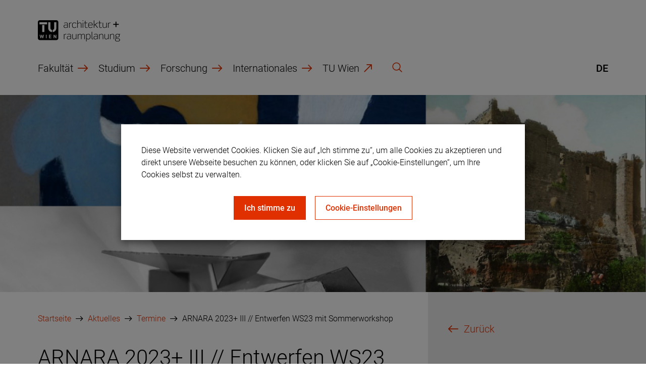

--- FILE ---
content_type: text/html; charset=UTF-8
request_url: https://ar.tuwien.ac.at/Aktuelles/Termine/arnara-2023-iii-entwerfen-ws23-mit-sommerworkshop
body_size: 44766
content:



<!DOCTYPE html>
<html lang="de-DE">
    <head>
        <title>
    ARNARA 2023+ III // Entwerfen WS23 mit Sommerworkshop - ar.tuwien - Fakultät für Architektur und Raumplanung
</title>
        
        

        <meta charset="utf-8">
        <meta http-equiv="X-UA-Compatible" content="IE=edge">
        <meta name="viewport" content="width=device-width, initial-scale=1, maximum-scale=1, user-scalable=no">

                    <link rel="stylesheet" href="/build/website.52e71534e2c7852d635a.css" />
        
        <link rel="shortcut icon" type="image/png" href="/build/website/images/favicon-32x32.png" sizes="32x32">
        <link rel="shortcut icon" type="image/png" href="/build/website/images/favicon-16x16.png" sizes="16x16">
    </head>

        <body class="page-event website">
        <header>
            <div class="container">
                <div class="logo-wrapper">
                    <a href="/">
                                                    <img src="/build/website/images/logo.png" alt="">
                                            </a>
                </div>

                <nav class="main hidden-sm hidden-xs">
    <ul class="main">
                    <li >
                                    <a class="collapsed" data-toggle="collapse" href="#main-dropdown-collapse-1" aria-expanded="false" aria-controls="main-dropdown-collapse-1">

                                    Fakultät
                </a>
            </li>
                    <li >
                                    <a class="collapsed" data-toggle="collapse" href="#main-dropdown-collapse-2" aria-expanded="false" aria-controls="main-dropdown-collapse-2">

                                    Studium
                </a>
            </li>
                    <li >
                                    <a class="collapsed" data-toggle="collapse" href="#main-dropdown-collapse-3" aria-expanded="false" aria-controls="main-dropdown-collapse-3">

                                    Forschung
                </a>
            </li>
                    <li >
                                    <a class="collapsed" data-toggle="collapse" href="#main-dropdown-collapse-4" aria-expanded="false" aria-controls="main-dropdown-collapse-4">

                                    Internationales
                </a>
            </li>
                    <li >
                                    <a class="external" href="http://www.tuwien.ac.at/" target="_blank">

                                    TU Wien
                </a>
            </li>
        
        <li class="search">
            <button type="button" data-toggle="modal" data-target="#modal-search">
                <span class="icomoon icon-search" aria-hidden="true"></span>
            </button>
        </li>
    </ul>

    

<ul class="language-switch">
            <li class="active">
                        <a href="/Aktuelles/Termine/arnara-2023-iii-entwerfen-ws23-mit-sommerworkshop">
                    
    de
            </a>
        </li>
    </ul>

</nav>

<button class="nav-toggle visible-sm visible-xs" type="button">
    <span class="inner">
        <span class="icon-bar top"></span>
        <span class="icon-bar middle"></span>
        <span class="icon-bar bottom"></span>
    </span>
</button>

            </div>

            <nav class="main-dropdown hidden-sm hidden-xs">
                        <div id="main-dropdown-collapse-1" class="main-dropdown-collapse collapse">
                <div class="main-dropdown-inner">
                    <div class="container">
                        <div class="nav-elements-wrapper">
                            <div class="row">
                                
                                    <div class="col-md-4">
        <ul class="default">
                            <li >
                                            <a href="/fakultaet/ueber-die-fakultaet">
                                            <span>
                            Über die Fakultät
                        </span>
                    </a>
                </li>
                            <li >
                                            <a href="/fakultaet/Institute">
                                            <span>
                            Institute 
                        </span>
                    </a>
                </li>
                            <li >
                                            <a href="/fakultaet/future.lab">
                                            <span>
                            future.lab
                        </span>
                    </a>
                </li>
                            <li >
                                            <a href="/fakultaet/Dekanat">
                                            <span>
                            Dekanat
                        </span>
                    </a>
                </li>
                            <li >
                                            <a href="/fakultaet/studiendekanat">
                                            <span>
                            Studiendekanat
                        </span>
                    </a>
                </li>
                            <li >
                                            <a href="/fakultaet/Studienkommissionen">
                                            <span>
                            Studienkommissionen
                        </span>
                    </a>
                </li>
                            <li >
                                            <a href="/fakultaet/Fakultaetsrat">
                                            <span>
                            Fakultätsrat
                        </span>
                    </a>
                </li>
                    </ul>
    </div>

    <div class="col-md-4">
        <ul class="default">
                            <li >
                                            <a href="/fakultaet/AKG">
                                            <span>
                            AKG
                        </span>
                    </a>
                </li>
                            <li >
                                            <a href="/fakultaet/Fachschaften">
                                            <span>
                            Fachschaften
                        </span>
                    </a>
                </li>
                            <li >
                                            <a href="/fakultaet/Berufungsverfahren">
                                            <span>
                            Berufungsverfahren
                        </span>
                    </a>
                </li>
                            <li >
                                            <a href="/fakultaet/Habilitationsverfahren">
                                            <span>
                            Habilitationsverfahren
                        </span>
                    </a>
                </li>
                            <li >
                                            <a href="/fakultaet/Awards">
                                            <span>
                            Awards
                        </span>
                    </a>
                </li>
                            <li >
                                            <a href="/fakultaet/Bibliotheken-Labore-Werkstaetten-und-Projektraeume">
                                            <span>
                            Bibliotheken, Labore, Werkstätten und Projekträume
                        </span>
                    </a>
                </li>
                    </ul>
    </div>

                            </div>
                        </div>
                    </div>
                </div>
            </div>
                                <div id="main-dropdown-collapse-2" class="main-dropdown-collapse collapse">
                <div class="main-dropdown-inner">
                    <div class="container">
                        <div class="nav-elements-wrapper">
                            <div class="row">
                                    <div class="col-md-8">
        <ul class="highlights">
                            <li >
                                            <a href="/Studium/Bachelorstudium-Architektur">
                                                                        <span class="ezstring-field">Bachelorstudium</span>
                            <strong>
                                <span class="ezstring-field">Architektur</span>
                            </strong>
                                            </a>
                </li>
                            <li >
                                            <a href="/Studium/Masterstudium-Architektur">
                                                                        <span class="ezstring-field">Masterstudium</span>
                            <strong>
                                <span class="ezstring-field">Architektur</span>
                            </strong>
                                            </a>
                </li>
                            <li >
                                            <a href="/Studium/Bachelorstudium-Raumplanung-und-Raumordnung">
                                                                        <span class="ezstring-field">Bachelorstudium</span>
                            <strong>
                                <span class="ezstring-field">Raumplanung und Raumordnung</span>
                            </strong>
                                            </a>
                </li>
                            <li >
                                            <a href="/Studium/Masterstudium-Raumplanung-und-Raumordnung">
                                                                        <span class="ezstring-field">Masterstudium</span>
                            <strong>
                                <span class="ezstring-field">Raumplanung und Raumordnung</span>
                            </strong>
                                            </a>
                </li>
                            <li >
                                            <a href="/Studium/masterstudium-building-science-and-environment">
                                                                        <span class="ezstring-field">Masterstudium</span>
                            <strong>
                                <span class="ezstring-field">Building Science and Environment</span>
                            </strong>
                                            </a>
                </li>
                            <li >
                                            <a href="/Studium/doktoratsstudien">
                                                                        <strong>
                                <span>
                                    Doktoratsstudien
                                </span>
                            </strong>
                                            </a>
                </li>
                    </ul>
    </div>

                                    <div class="col-md-4">
        <ul class="default">
                            <li >
                                            <a href="/Studium/faqs-architektur">
                                            <span>
                            FAQs Architektur
                        </span>
                    </a>
                </li>
                            <li >
                                            <a href="/Studium/outgoings">
                                            <span>
                            Outgoings
                        </span>
                    </a>
                </li>
                            <li >
                                            <a href="/Studium/Stipendien">
                                            <span>
                            Stipendien
                        </span>
                    </a>
                </li>
                            <li >
                                            <a href="/Studium/Studienangelegenheiten-und-Sprechstunden">
                                            <span>
                            Studienangelegenheiten und Sprechstunden
                        </span>
                    </a>
                </li>
                    </ul>
    </div>


                            </div>
                        </div>
                    </div>
                </div>
            </div>
                                <div id="main-dropdown-collapse-3" class="main-dropdown-collapse collapse">
                <div class="main-dropdown-inner">
                    <div class="container">
                        <div class="nav-elements-wrapper">
                            <div class="row">
                                
                                    <div class="col-md-4">
        <ul class="default">
                            <li >
                                            <a href="/Forschung/Mission-Statement">
                                            <span>
                            Mission Statement
                        </span>
                    </a>
                </li>
                            <li >
                                            <a href="/Forschung/Forschungs-und-Foerderschwerpunkte">
                                            <span>
                            Forschungs- und Förderschwerpunkte
                        </span>
                    </a>
                </li>
                            <li >
                                            <a href="/Forschung/excite-2024">
                                            <span>
                            EXCITE 2024
                        </span>
                    </a>
                </li>
                            <li >
                                            <a href="/Forschung/forschungstag-e">
                                            <span>
                            Forschungstag(e)
                        </span>
                    </a>
                </li>
                            <li >
                                            <a href="/Forschung/Interfakultaere-Zentren">
                                            <span>
                            Interfakultäre Zentren
                        </span>
                    </a>
                </li>
                            <li >
                                            <a href="/Forschung/Links-zur-TUSite-Forschung-und-Innovation">
                                            <span>
                            Links zur TUSite Forschung und Innovation
                        </span>
                    </a>
                </li>
                    </ul>
    </div>


                            </div>
                        </div>
                    </div>
                </div>
            </div>
                                <div id="main-dropdown-collapse-4" class="main-dropdown-collapse collapse">
                <div class="main-dropdown-inner">
                    <div class="container">
                        <div class="nav-elements-wrapper">
                            <div class="row">
                                
                                    <div class="col-md-4">
        <ul class="default">
                            <li >
                                            <a href="/Internationales/Internationale-Kooperationen">
                                            <span>
                            Internationale Kooperationen
                        </span>
                    </a>
                </li>
                            <li >
                                            <a href="/Internationales/JASEC">
                                            <span>
                            JASEC
                        </span>
                    </a>
                </li>
                            <li >
                                            <a href="/Internationales/Double-Degree-Programm">
                                            <span>
                            Double-Degree-Programm
                        </span>
                    </a>
                </li>
                            <li >
                                            <a href="/Internationales/Incoming">
                                            <span>
                            Incoming
                        </span>
                    </a>
                </li>
                            <li >
                                            <a href="/Internationales/Outgoing">
                                            <span>
                            Outgoing
                        </span>
                    </a>
                </li>
                    </ul>
    </div>


                            </div>
                        </div>
                    </div>
                </div>
            </div>
                        </nav>

        </header>

        <nav class="mobile-dropdown visible-sm visible-xs">
    <div class="container">
        <div class="mobile-dropdown-inner">
            <div class="level-wrapper">
                <div class="level root active">
                    

<ul class="language-switch">
            <li class="active">
                        <a href="/Aktuelles/Termine/arnara-2023-iii-entwerfen-ws23-mit-sommerworkshop">
                    
    de
            </a>
        </li>
    </ul>

                    <div class="nav-elements-wrapper">
    <ul class="default">
                    <li >
                                    <a class="next" href="#" data-level-class=".sub._1">
                                    <span>
                        Fakultät
                    </span>
                </a>
            </li>
                    <li >
                                    <a class="next" href="#" data-level-class=".sub._2">
                                    <span>
                        Studium
                    </span>
                </a>
            </li>
                    <li >
                                    <a class="next" href="#" data-level-class=".sub._3">
                                    <span>
                        Forschung
                    </span>
                </a>
            </li>
                    <li >
                                    <a class="next" href="#" data-level-class=".sub._4">
                                    <span>
                        Internationales
                    </span>
                </a>
            </li>
                    <li >
                                    <a class="external" href="http://www.tuwien.ac.at/" target="_blank">
                                    <span>
                        TU Wien
                    </span>
                </a>
            </li>
            </ul>
</div>


                    <div class="search-wrapper">
                        <button type="button" data-toggle="modal" data-target="#modal-search">
                            <span class="icomoon icon-search" aria-hidden="true"></span>
                        </button>
                    </div>
                </div>

                

            <div class="level sub _1">
            <div class="headline-wrapper">
                <a class="back" href="#">
                    Fakultät
                </a>
            </div>

            <div class="nav-elements-wrapper">
                <ul class="highlights">
    </ul>

                <ul class="default">
            <li >
                            <a href="/fakultaet/ueber-die-fakultaet">
                            <span>
                    Über die Fakultät
                </span>
            </a>
        </li>
            <li >
                            <a href="/fakultaet/Institute">
                            <span>
                    Institute 
                </span>
            </a>
        </li>
            <li >
                            <a href="/fakultaet/future.lab">
                            <span>
                    future.lab
                </span>
            </a>
        </li>
            <li >
                            <a href="/fakultaet/Dekanat">
                            <span>
                    Dekanat
                </span>
            </a>
        </li>
            <li >
                            <a href="/fakultaet/studiendekanat">
                            <span>
                    Studiendekanat
                </span>
            </a>
        </li>
            <li >
                            <a href="/fakultaet/Studienkommissionen">
                            <span>
                    Studienkommissionen
                </span>
            </a>
        </li>
            <li >
                            <a href="/fakultaet/Fakultaetsrat">
                            <span>
                    Fakultätsrat
                </span>
            </a>
        </li>
            <li >
                            <a href="/fakultaet/AKG">
                            <span>
                    AKG
                </span>
            </a>
        </li>
            <li >
                            <a href="/fakultaet/Fachschaften">
                            <span>
                    Fachschaften
                </span>
            </a>
        </li>
            <li >
                            <a href="/fakultaet/Berufungsverfahren">
                            <span>
                    Berufungsverfahren
                </span>
            </a>
        </li>
            <li >
                            <a href="/fakultaet/Habilitationsverfahren">
                            <span>
                    Habilitationsverfahren
                </span>
            </a>
        </li>
            <li >
                            <a href="/fakultaet/Awards">
                            <span>
                    Awards
                </span>
            </a>
        </li>
            <li >
                            <a href="/fakultaet/Bibliotheken-Labore-Werkstaetten-und-Projektraeume">
                            <span>
                    Bibliotheken, Labore, Werkstätten und Projekträume
                </span>
            </a>
        </li>
    </ul>

            </div>
        </div>
    

            <div class="level sub _2">
            <div class="headline-wrapper">
                <a class="back" href="#">
                    Studium
                </a>
            </div>

            <div class="nav-elements-wrapper">
                <ul class="highlights">
            <li >
                            <a href="/Studium/Bachelorstudium-Architektur">
                                                <span class="ezstring-field">Bachelorstudium</span>
                    <strong>
                        <span class="ezstring-field">Architektur</span>
                    </strong>
                            </a>
        </li>
            <li >
                            <a href="/Studium/Masterstudium-Architektur">
                                                <span class="ezstring-field">Masterstudium</span>
                    <strong>
                        <span class="ezstring-field">Architektur</span>
                    </strong>
                            </a>
        </li>
            <li >
                            <a href="/Studium/Bachelorstudium-Raumplanung-und-Raumordnung">
                                                <span class="ezstring-field">Bachelorstudium</span>
                    <strong>
                        <span class="ezstring-field">Raumplanung und Raumordnung</span>
                    </strong>
                            </a>
        </li>
            <li >
                            <a href="/Studium/Masterstudium-Raumplanung-und-Raumordnung">
                                                <span class="ezstring-field">Masterstudium</span>
                    <strong>
                        <span class="ezstring-field">Raumplanung und Raumordnung</span>
                    </strong>
                            </a>
        </li>
            <li >
                            <a href="/Studium/masterstudium-building-science-and-environment">
                                                <span class="ezstring-field">Masterstudium</span>
                    <strong>
                        <span class="ezstring-field">Building Science and Environment</span>
                    </strong>
                            </a>
        </li>
            <li >
                            <a href="/Studium/doktoratsstudien">
                                                <strong>
                        <span>
                            Doktoratsstudien
                        </span>
                    </strong>
                            </a>
        </li>
    </ul>

                <ul class="default">
            <li >
                            <a href="/Studium/faqs-architektur">
                            <span>
                    FAQs Architektur
                </span>
            </a>
        </li>
            <li >
                            <a href="/Studium/outgoings">
                            <span>
                    Outgoings
                </span>
            </a>
        </li>
            <li >
                            <a href="/Studium/Stipendien">
                            <span>
                    Stipendien
                </span>
            </a>
        </li>
            <li >
                            <a href="/Studium/Studienangelegenheiten-und-Sprechstunden">
                            <span>
                    Studienangelegenheiten und Sprechstunden
                </span>
            </a>
        </li>
    </ul>

            </div>
        </div>
    

            <div class="level sub _3">
            <div class="headline-wrapper">
                <a class="back" href="#">
                    Forschung
                </a>
            </div>

            <div class="nav-elements-wrapper">
                <ul class="highlights">
    </ul>

                <ul class="default">
            <li >
                            <a href="/Forschung/Mission-Statement">
                            <span>
                    Mission Statement
                </span>
            </a>
        </li>
            <li >
                            <a href="/Forschung/Forschungs-und-Foerderschwerpunkte">
                            <span>
                    Forschungs- und Förderschwerpunkte
                </span>
            </a>
        </li>
            <li >
                            <a href="/Forschung/excite-2024">
                            <span>
                    EXCITE 2024
                </span>
            </a>
        </li>
            <li >
                            <a href="/Forschung/forschungstag-e">
                            <span>
                    Forschungstag(e)
                </span>
            </a>
        </li>
            <li >
                            <a href="/Forschung/Interfakultaere-Zentren">
                            <span>
                    Interfakultäre Zentren
                </span>
            </a>
        </li>
            <li >
                            <a href="/Forschung/Links-zur-TUSite-Forschung-und-Innovation">
                            <span>
                    Links zur TUSite Forschung und Innovation
                </span>
            </a>
        </li>
    </ul>

            </div>
        </div>
    

            <div class="level sub _4">
            <div class="headline-wrapper">
                <a class="back" href="#">
                    Internationales
                </a>
            </div>

            <div class="nav-elements-wrapper">
                <ul class="highlights">
    </ul>

                <ul class="default">
            <li >
                            <a href="/Internationales/Internationale-Kooperationen">
                            <span>
                    Internationale Kooperationen
                </span>
            </a>
        </li>
            <li >
                            <a href="/Internationales/JASEC">
                            <span>
                    JASEC
                </span>
            </a>
        </li>
            <li >
                            <a href="/Internationales/Double-Degree-Programm">
                            <span>
                    Double-Degree-Programm
                </span>
            </a>
        </li>
            <li >
                            <a href="/Internationales/Incoming">
                            <span>
                    Incoming
                </span>
            </a>
        </li>
            <li >
                            <a href="/Internationales/Outgoing">
                            <span>
                    Outgoing
                </span>
            </a>
        </li>
    </ul>

            </div>
        </div>
    

    
            </div>
        </div>
    </div>
</nav>

        <main>
                        <section class="content-sujet">
            <div class="image" style="background-image: url('https://ar.tuwien.ac.at/var/storage/images/1/3/6/7/7797631-1-ger-DE/dekanat sujetbild2560.jpg')" aria-label=""></div>
        </section>
    
    <div class="container">
        <div class="row">
            <div class="col-md-8">
                <article>
                    
    <nav class="breadcrumb">
        <ul>
            <li>
                <a href="/">
                        
    Startseite
                </a>
            </li>

                            <li>
                    <a href="/Aktuelles">
                        Aktuelles
                    </a>
                </li>
                            <li>
                    <a href="/Aktuelles/Termine">
                        Termine
                    </a>
                </li>
                            <li>
                    <a href="/Aktuelles/Termine/arnara-2023-iii-entwerfen-ws23-mit-sommerworkshop">
                        ARNARA 2023+ III // Entwerfen WS23 mit Sommerworkshop
                    </a>
                </li>
                    </ul>
    </nav>

                    <section class="page-title">
    <h1>
        <span class="ezstring-field">ARNARA 2023+ III // Entwerfen WS23 mit Sommerworkshop</span>
    </h1>

    
        
                                                            
    
    <ul class="tag-list">
        <li class="all active">
           <a href="/Aktuelles/Termine">
               <span class="hash">#</span>alles
           </a>
        </li>

                    <li >
               <a href="/Aktuelles/Termine/(tag)/195">
                   <span class="hash">#</span><span class="ezstring-field">hb2</span>
               </a>
            </li>
                    <li >
               <a href="/Aktuelles/Termine/(tag)/104536">
                   <span class="hash">#</span><span class="ezstring-field">workshop</span>
               </a>
            </li>
            </ul>

                        </section>

                    
    <section class="event-detail-info">
        <div class="info-text-wrapper">
            <div class="info-text-headline">
                Saturday, 09.09.2023 - Saturday, 23.09.2023            </div>

                    </div>

                    <div class="info-text-wrapper">
                <div class="info-text">
                    <div class="eztext-field">Arnara<br />
Italien</div>
                </div>
            </div>
        
        
        
        <div class="info-text-wrapper">
                            
                <a class="button default" href="http://friedrich.feyferlik@tuwien.ac.at" >
                        
    Anmeldung
                </a>
            
            <a class="button default" href="/ics-download?id=112284">
                <span class="icomoon icon-download" aria-hidden="true"></span>     
    ICS
            </a>
        </div>

                    <ul class="option-list">
                    <li>
                Anmeldung erforderlich
            </li>
            </ul>

    </section>

                    

                    
                                            <section class="content content-area">
                            <div class="ezrichtext-field"><p>la strada entra nella casa*<br>ARNARA 2023+ III<br></p><p>LVA 253.989 // kleines Entwerfen WS 23 5.0 ECTS<br>Betreuung: Wolfgang Feyferlik<br>G&auml;ste: Claudius Pratsch, Petrack Kickenweitz, Susanne Fritzer<br></p><p>Anmeldung bis MO 10.07.23 per Mail an friedrich.feyferlik@tuwien.ac.at<br>Treffen online: DI 05.09.23 17:00<br></p><p>Arnara steht wie viele italienische Kommunen f&uuml;r Abwanderung, &Uuml;beralterung und Zersiedelung.<br></p><p>In Zeiten, in denen Zuk&uuml;nftiges unsicher erscheint und positive Utopien zur Mangelware werden, soll mit architektonischen Interventionen ein kreatives Zentrum f&uuml;r die aktive und theoretische Auseinandersetzung mit Architektur, Kunst und Geschichte entstehen, die Bedeutung der<br>mittelalterlichen Burg wieder hervorgehoben und damit eine positive Entwicklung nach innen und au&szlig;en angesto&szlig;en werden.<br></p><p>2023 j&auml;hrt sich zudem der Geburtstag des in Arnara geborenen Futuristen Arturo Ciacelli zum 140. Mal &ndash; ein gedanklicher Start um sich der Zukunft zuzuwenden.<br></p><p>Workshop in Arnara SA 09.09.23 - SA 23.09.23<br></p><p>Am Anreisetag, SA 09.09.2023, findet in Arnara am Abend zum 40. Mal das traditionelle j&auml;hrliche Nudelfest Sagre delle Sagne e Fagioli statt. Es ist eines der gr&ouml;&szlig;ten Volksfeste in der Region &ndash; mit Livemusik, Tanzen, Marktst&auml;nden, sehr sehr vielen Besuchern und eben Nudeln (umsonst !).<br>Das Fest ist die beste M&ouml;glichkeit, Euch untereinander und die Arnaresi kennenzulernen !  Deshalb bitte bis SA-Nachmittag anreisen !<br>Alle weiteren Infos im TISS<br></p><p>* Umberto Boccioni<br></p>
</div>

                        </section>
                    
                                            <section class="content content-area">
                            <div class="content-image">
                                <a href="    
                                https://ar.tuwien.ac.at/var/storage/images/_aliases/overlay/5/3/6/7/7797635-1-ger-DE/PLAKAT _inkl info2 230702.jpg
            " data-fancybox="gallery-551430115">
                                    <img src="    
                                https://ar.tuwien.ac.at/var/storage/images/_aliases/content_full/5/3/6/7/7797635-1-ger-DE/PLAKAT _inkl info2 230702.jpg
            " alt="">
                                </a>
                            </div>
                        </section>
                    
                                            <section class="content content-area link-list">
                            <div class="link-box-list external-links">
                                                                    <a class="link-box-item" href="https://tiss.tuwien.ac.at/course/courseDetails.xhtml?dswid=6421&amp;dsrid=519&amp;courseNr=253989&amp;semester=2023W" target="_blank">
                                        <span class="link-title">
                                            https://tiss.tuwien.ac.at/course/courseDetails.xhtml?dswid=6421&amp;dsrid=519&amp;courseNr=253989&amp;semester=2023W
                                        </span>
                                    </a>
                                
                                                            </div>
                        </section>
                    
                                            <section class="content content-area">
                            <div class="person-list">
                                <div class="person-item">
                                    <div class="person-box">
                                        <div class="text-wrapper">
                                            <div class="link-box">
                                                                                                    <span class="link-title">
                                                        <span class="link-title-block">
                                                            Lisa Blenk
                                                        </span>
                                                    </span>
                                                
                                                                                                    <div class="link-content">
                                                                                                                    <div>
                                                                Forschungsbereich Hochbau, Konstruktion und Entwerfen
                                                            </div>
                                                        
                                                        
                                                                                                                    <div>
                                                                <a href="mailto:lisa.blenk@tuwien.ac.at">
                                                                    lisa.blenk@tuwien.ac.at
                                                                </a>
                                                            </div>
                                                                                                            </div>
                                                                                            </div>
                                        </div>
                                    </div>
                                </div>
                            </div>
                        </section>
                                    </article>
            </div>
            <div class="col-md-4">
                <div class="sidebar-helper"></div>

<div class="sidebar-wrapper">
    <aside class="fill-fluid right">
        


<div class="back-link">
    <a href="/Aktuelles/Termine">
        <span>
                
    Zurück
        </span>
    </a>
</div>


        

        <div class="fill"></div>
    </aside>
</div>
            </div>
        </div>
    </div>
        </main>

        <footer>
            <div class="container">
                <div class="row">
                    <div class="col-md-7 col-sm-6">
                        <nav class="meta">
    <div class="row">
        <div class="col-md-6">
            <ul>
            <li >
                            <a href="/News">
                            News
            </a>
        </li>
            <li >
                            <a href="/Termine">
                            Termine
            </a>
        </li>
            <li >
                            <a href="/Stellen">
                            Stellen
            </a>
        </li>
    </ul>

        </div>
        <div class="col-md-6">
            <ul>
                <ul>
            <li >
                            <a href="/Studium/faqs-architektur">
                            FAQs Architektur
            </a>
        </li>
            <li >
                            <a href="/Links">
                            Links
            </a>
        </li>
            <li >
                            <a href="/Services">
                            Services
            </a>
        </li>
            <li >
                            <a href="/Downloads">
                            Downloads
            </a>
        </li>
            <li >
                            <a href="/impressum">
                            Impressum
            </a>
        </li>
            <li >
                            <a href="/fakultaet/Dekanat">
                            Dekanat
            </a>
        </li>
    </ul>

                

            <ul class="login">
            <li>
                <a href="https://ar.tuwien.ac.at/Login">
                        
    Login
                </a>
            </li>
        </ul>
    
            </ul>
        </div>
    </div>
</nav>
                    </div>
                    <div class="col-md-5 col-sm-6">
                        <div class="text-wrapper content-area">
                                
    <div class="ezrichtext-field"><p><strong>Fakult&auml;t f&uuml;r Architektur und Raumplanung</strong><br>Technische Universit&auml;t Wien<br>Karlsplatz 13<br>1040 Wien<br><a href="/Anfahrt/karlsplatz">Info und Anfahrt</a></p></div>
                        </div>
                    </div>
                </div>
            </div>
        </footer>

        
<div class="modal fade" id="modal-search" tabindex="-1">
    <div class="modal-dialog">
        <div class="container">
            <div class="row">
                <div class="col-md-6 col-md-offset-3">
                    <form action="/Suche" method="get">
                        <input class="form-control big" type="search" name="s" placeholder="Suche">

                        <button type="submit">
                            <span class="icomoon icon-search" aria-hidden="true"></span>
                        </button>
                    </form>
                </div>
            </div>
        </div>
    </div>

    <button class="close" type="button" data-dismiss="modal" aria-label="Schließen">
        <span class="icomoon icon-close" aria-hidden="true"></span>
    </button>
</div>


                    <script src="/build/runtime.52e71534e2c7852d635a.js"></script>
<script src="/build/website.52e71534e2c7852d635a.js"></script>
        
        
<div class="modal fade" id="modal-cookie-notice" tabindex="-1" role="dialog" aria-hidden="true">
    <div class="modal-dialog modal-dialog-centered" role="document">
        <div class="modal-content">
            <div class="start-wrapper">
                <div class="text content-area">
                        
    Diese Website verwendet Cookies. Klicken Sie auf „Ich stimme zu“, um alle Cookies zu akzeptieren und direkt unsere Webseite besuchen zu können, oder klicken Sie auf „Cookie-Einstellungen“, um Ihre Cookies selbst zu verwalten.

                </div>

                <div class="button-wrapper">
                    <button class="button primary accept-all" data-dismiss="modal" aria-label="Close">
                            
    Ich stimme zu
                    </button>

                    <button class="button secondary settings">
                            
    Cookie-Einstellungen
                    </button>
                </div>
            </div>

            <div class="settings-wrapper hidden">
                <div class="text content-area">
                        
    Hier können Sie die Cookie-Einstellungen verschiedener Tools, die auf dieser Domain und ihren Subdomains verwendet werden, einsehen bzw. ändern.
                </div>

                <div class="text">
                    <div class="checkbox-wrapper">
                        <div class="checkbox">
                            <label>
                                <input type="checkbox" name="base" value="1" checked disabled>
                                <span class="icon" aria-hidden="true"></span>
                                    
    Technisch notwendige Cookies
                                <span class="small">
                                        
    Diese Cookies werden für den Betrieb der Website benötigt und können nicht deaktiviert werden.
                                </span>
                            </label>
                        </div>
                    </div>
                </div>

                <div class="button-wrapper">
                    <button class="button primary accept-settings" data-dismiss="modal" aria-label="Close">
                            
    Einstellungen speichern
                    </button>

                    <button class="button secondary back">
                            
    Zurück
                    </button>
                </div>
            </div>
        </div>
    </div>
</div>
        
        <!-- Valentino Rossi 46 -->
    </body>
</html>


--- FILE ---
content_type: text/css
request_url: https://ar.tuwien.ac.at/build/website.52e71534e2c7852d635a.css
body_size: 39852
content:
@charset "UTF-8";

/*!
 * Bootstrap v3.3.7 (http://getbootstrap.com)
 * Copyright 2011-2017 Twitter, Inc.
 * Licensed under MIT (https://github.com/twbs/bootstrap/blob/master/LICENSE)
 */

/*!
 * Generated using the Bootstrap Customizer (http://getbootstrap.com/customize/?id=865a6be9c9d15aaffc851863f5f62a16)
 * Config saved to config.json and https://gist.github.com/865a6be9c9d15aaffc851863f5f62a16
 *//*!
 * Bootstrap v3.3.7 (http://getbootstrap.com)
 * Copyright 2011-2016 Twitter, Inc.
 * Licensed under MIT (https://github.com/twbs/bootstrap/blob/master/LICENSE)
 *//*! normalize.css v3.0.3 | MIT License | github.com/necolas/normalize.css */html{-ms-text-size-adjust:100%;-webkit-text-size-adjust:100%;font-family:sans-serif}body{margin:0}article,aside,details,figcaption,figure,footer,header,hgroup,main,menu,nav,section,summary{display:block}audio,canvas,progress,video{display:inline-block;vertical-align:baseline}audio:not([controls]){display:none;height:0}[hidden],template{display:none}a{background-color:transparent}a:active,a:hover{outline:0}abbr[title]{border-bottom:1px dotted}b,strong{font-weight:700}dfn{font-style:italic}h1{font-size:2em;margin:.67em 0}mark{background:#ff0;color:#000}small{font-size:80%}sub,sup{font-size:75%;line-height:0;position:relative;vertical-align:baseline}sup{top:-.5em}sub{bottom:-.25em}img{border:0}svg:not(:root){overflow:hidden}figure{margin:1em 40px}hr{-webkit-box-sizing:content-box;-moz-box-sizing:content-box;box-sizing:content-box;height:0}pre{overflow:auto}code,kbd,pre,samp{font-family:monospace,monospace;font-size:1em}button,input,optgroup,select,textarea{color:inherit;font:inherit;margin:0}button{overflow:visible}button,select{text-transform:none}button,html input[type=button],input[type=reset],input[type=submit]{-webkit-appearance:button;cursor:pointer}button[disabled],html input[disabled]{cursor:default}button::-moz-focus-inner,input::-moz-focus-inner{border:0;padding:0}input{line-height:normal}input[type=checkbox],input[type=radio]{-webkit-box-sizing:border-box;-moz-box-sizing:border-box;box-sizing:border-box;padding:0}input[type=number]::-webkit-inner-spin-button,input[type=number]::-webkit-outer-spin-button{height:auto}input[type=search]{-webkit-appearance:textfield;-webkit-box-sizing:content-box;-moz-box-sizing:content-box;box-sizing:content-box}input[type=search]::-webkit-search-cancel-button,input[type=search]::-webkit-search-decoration{-webkit-appearance:none}fieldset{border:1px solid silver;margin:0 2px;padding:.35em .625em .75em}textarea{overflow:auto}optgroup{font-weight:700}table{border-collapse:collapse;border-spacing:0}td,th{padding:0}*,:after,:before{-webkit-box-sizing:border-box;-moz-box-sizing:border-box;box-sizing:border-box}html{-webkit-tap-highlight-color:rgba(0,0,0,0);font-size:10px}body{background-color:#fff;color:#333;font-family:Helvetica Neue,Helvetica,Arial,sans-serif;font-size:14px;line-height:1.42857143}button,input,select,textarea{font-family:inherit;font-size:inherit;line-height:inherit}a{color:#337ab7}a:focus,a:hover{color:#23527c;text-decoration:underline}a:focus{outline:5px auto -webkit-focus-ring-color;outline-offset:-2px}figure{margin:0}img{vertical-align:middle}.carousel-inner>.item>a>img,.carousel-inner>.item>img,.img-responsive,.thumbnail a>img,.thumbnail>img{display:block;height:auto;max-width:100%}.img-rounded{border-radius:6px}.img-thumbnail{background-color:#fff;border:1px solid #ddd;border-radius:4px;display:inline-block;height:auto;line-height:1.42857143;max-width:100%;padding:4px;-webkit-transition:all .2s ease-in-out;-o-transition:all .2s ease-in-out;transition:all .2s ease-in-out}.img-circle{border-radius:50%}hr{border:0;border-top:1px solid #eee;margin-bottom:20px;margin-top:20px}.sr-only-focusable:active,.sr-only-focusable:focus{clip:auto;height:auto;margin:0;overflow:visible;position:static;width:auto}[role=button]{cursor:pointer}.h1,.h2,.h3,.h4,.h5,.h6,h1,h2,h3,h4,h5,h6{color:inherit;font-family:inherit;font-weight:500;line-height:1.1}.h1 .small,.h1 small,.h2 .small,.h2 small,.h3 .small,.h3 small,.h4 .small,.h4 small,.h5 .small,.h5 small,.h6 .small,.h6 small,h1 .small,h1 small,h2 .small,h2 small,h3 .small,h3 small,h4 .small,h4 small,h5 .small,h5 small,h6 .small,h6 small{color:#777;font-weight:400;line-height:1}.h1,.h2,.h3,h1,h2,h3{margin-bottom:10px;margin-top:20px}.h1 .small,.h1 small,.h2 .small,.h2 small,.h3 .small,.h3 small,h1 .small,h1 small,h2 .small,h2 small,h3 .small,h3 small{font-size:65%}.h4,.h5,.h6,h4,h5,h6{margin-bottom:10px;margin-top:10px}.h4 .small,.h4 small,.h5 .small,.h5 small,.h6 .small,.h6 small,h4 .small,h4 small,h5 .small,h5 small,h6 .small,h6 small{font-size:75%}.h1,h1{font-size:36px}.h2,h2{font-size:30px}.h3,h3{font-size:24px}.h4,h4{font-size:18px}.h5,h5{font-size:14px}.h6,h6{font-size:12px}p{margin:0 0 10px}.lead{font-size:16px;font-weight:300;line-height:1.4;margin-bottom:20px}@media (min-width:768px){.lead{font-size:21px}}.small,small{font-size:85%}.mark,mark{background-color:#fcf8e3;padding:.2em}.text-left{text-align:left}.text-right{text-align:right}.text-center{text-align:center}.text-justify{text-align:justify}.text-nowrap{white-space:nowrap}.text-lowercase{text-transform:lowercase}.text-uppercase{text-transform:uppercase}.text-capitalize{text-transform:capitalize}.text-muted{color:#777}.text-primary{color:#337ab7}a.text-primary:focus,a.text-primary:hover{color:#286090}.text-success{color:#3c763d}a.text-success:focus,a.text-success:hover{color:#2b542c}.text-info{color:#31708f}a.text-info:focus,a.text-info:hover{color:#245269}.text-warning{color:#8a6d3b}a.text-warning:focus,a.text-warning:hover{color:#66512c}.text-danger{color:#a94442}a.text-danger:focus,a.text-danger:hover{color:#843534}.bg-primary{background-color:#337ab7;color:#fff}a.bg-primary:focus,a.bg-primary:hover{background-color:#286090}.bg-success{background-color:#dff0d8}a.bg-success:focus,a.bg-success:hover{background-color:#c1e2b3}.bg-info{background-color:#d9edf7}a.bg-info:focus,a.bg-info:hover{background-color:#afd9ee}.bg-warning{background-color:#fcf8e3}a.bg-warning:focus,a.bg-warning:hover{background-color:#f7ecb5}.bg-danger{background-color:#f2dede}a.bg-danger:focus,a.bg-danger:hover{background-color:#e4b9b9}.page-header{border-bottom:1px solid #eee;margin:40px 0 20px;padding-bottom:9px}ol,ul{margin-bottom:10px;margin-top:0}ol ol,ol ul,ul ol,ul ul{margin-bottom:0}.list-inline,.list-unstyled{list-style:none;padding-left:0}.list-inline{margin-left:-5px}.list-inline>li{display:inline-block;padding-left:5px;padding-right:5px}dl{margin-bottom:20px;margin-top:0}dd,dt{line-height:1.42857143}dt{font-weight:700}dd{margin-left:0}@media (min-width:768px){.dl-horizontal dt{clear:left;float:left;overflow:hidden;text-align:right;text-overflow:ellipsis;white-space:nowrap;width:160px}.dl-horizontal dd{margin-left:180px}}abbr[data-original-title],abbr[title]{border-bottom:1px dotted #777;cursor:help}.initialism{font-size:90%;text-transform:uppercase}blockquote{border-left:5px solid #eee;font-size:17.5px;margin:0 0 20px;padding:10px 20px}blockquote ol:last-child,blockquote p:last-child,blockquote ul:last-child{margin-bottom:0}blockquote .small,blockquote footer,blockquote small{color:#777;display:block;font-size:80%;line-height:1.42857143}blockquote .small:before,blockquote footer:before,blockquote small:before{content:"\2014 \00A0"}.blockquote-reverse,blockquote.pull-right{border-left:0;border-right:5px solid #eee;padding-left:0;padding-right:15px;text-align:right}.blockquote-reverse .small:before,.blockquote-reverse footer:before,.blockquote-reverse small:before,blockquote.pull-right .small:before,blockquote.pull-right footer:before,blockquote.pull-right small:before{content:""}.blockquote-reverse .small:after,.blockquote-reverse footer:after,.blockquote-reverse small:after,blockquote.pull-right .small:after,blockquote.pull-right footer:after,blockquote.pull-right small:after{content:"\00A0 \2014"}address{font-style:normal;line-height:1.42857143;margin-bottom:20px}code,kbd,pre,samp{font-family:Menlo,Monaco,Consolas,Courier New,monospace}code{background-color:#f9f2f4;border-radius:4px;color:#c7254e}code,kbd{font-size:90%;padding:2px 4px}kbd{background-color:#333;border-radius:3px;-webkit-box-shadow:inset 0 -1px 0 rgba(0,0,0,.25);box-shadow:inset 0 -1px 0 rgba(0,0,0,.25);color:#fff}kbd kbd{-webkit-box-shadow:none;box-shadow:none;font-size:100%;font-weight:700;padding:0}pre{word-wrap:break-word;background-color:#f5f5f5;border:1px solid #ccc;border-radius:4px;color:#333;display:block;font-size:13px;line-height:1.42857143;margin:0 0 10px;padding:9.5px;word-break:break-all}pre code{background-color:transparent;border-radius:0;color:inherit;font-size:inherit;padding:0;white-space:pre-wrap}.pre-scrollable{max-height:340px;overflow-y:scroll}.container{margin-left:auto;margin-right:auto;padding-left:15px;padding-right:15px}@media (min-width:768px){.container{width:750px}}@media (min-width:992px){.container{width:970px}}@media (min-width:1200px){.container{width:1170px}}.container-fluid{margin-left:auto;margin-right:auto;padding-left:15px;padding-right:15px}.row{margin-left:-15px;margin-right:-15px}.col-lg-1,.col-lg-10,.col-lg-11,.col-lg-12,.col-lg-2,.col-lg-3,.col-lg-4,.col-lg-5,.col-lg-6,.col-lg-7,.col-lg-8,.col-lg-9,.col-md-1,.col-md-10,.col-md-11,.col-md-12,.col-md-2,.col-md-3,.col-md-4,.col-md-5,.col-md-6,.col-md-7,.col-md-8,.col-md-9,.col-sm-1,.col-sm-10,.col-sm-11,.col-sm-12,.col-sm-2,.col-sm-3,.col-sm-4,.col-sm-5,.col-sm-6,.col-sm-7,.col-sm-8,.col-sm-9,.col-xs-1,.col-xs-10,.col-xs-11,.col-xs-12,.col-xs-2,.col-xs-3,.col-xs-4,.col-xs-5,.col-xs-6,.col-xs-7,.col-xs-8,.col-xs-9{min-height:1px;padding-left:15px;padding-right:15px;position:relative}.col-xs-1,.col-xs-10,.col-xs-11,.col-xs-12,.col-xs-2,.col-xs-3,.col-xs-4,.col-xs-5,.col-xs-6,.col-xs-7,.col-xs-8,.col-xs-9{float:left}.col-xs-12{width:100%}.col-xs-11{width:91.66666667%}.col-xs-10{width:83.33333333%}.col-xs-9{width:75%}.col-xs-8{width:66.66666667%}.col-xs-7{width:58.33333333%}.col-xs-6{width:50%}.col-xs-5{width:41.66666667%}.col-xs-4{width:33.33333333%}.col-xs-3{width:25%}.col-xs-2{width:16.66666667%}.col-xs-1{width:8.33333333%}.col-xs-pull-12{right:100%}.col-xs-pull-11{right:91.66666667%}.col-xs-pull-10{right:83.33333333%}.col-xs-pull-9{right:75%}.col-xs-pull-8{right:66.66666667%}.col-xs-pull-7{right:58.33333333%}.col-xs-pull-6{right:50%}.col-xs-pull-5{right:41.66666667%}.col-xs-pull-4{right:33.33333333%}.col-xs-pull-3{right:25%}.col-xs-pull-2{right:16.66666667%}.col-xs-pull-1{right:8.33333333%}.col-xs-pull-0{right:auto}.col-xs-push-12{left:100%}.col-xs-push-11{left:91.66666667%}.col-xs-push-10{left:83.33333333%}.col-xs-push-9{left:75%}.col-xs-push-8{left:66.66666667%}.col-xs-push-7{left:58.33333333%}.col-xs-push-6{left:50%}.col-xs-push-5{left:41.66666667%}.col-xs-push-4{left:33.33333333%}.col-xs-push-3{left:25%}.col-xs-push-2{left:16.66666667%}.col-xs-push-1{left:8.33333333%}.col-xs-push-0{left:auto}.col-xs-offset-12{margin-left:100%}.col-xs-offset-11{margin-left:91.66666667%}.col-xs-offset-10{margin-left:83.33333333%}.col-xs-offset-9{margin-left:75%}.col-xs-offset-8{margin-left:66.66666667%}.col-xs-offset-7{margin-left:58.33333333%}.col-xs-offset-6{margin-left:50%}.col-xs-offset-5{margin-left:41.66666667%}.col-xs-offset-4{margin-left:33.33333333%}.col-xs-offset-3{margin-left:25%}.col-xs-offset-2{margin-left:16.66666667%}.col-xs-offset-1{margin-left:8.33333333%}.col-xs-offset-0{margin-left:0}@media (min-width:768px){.col-sm-1,.col-sm-10,.col-sm-11,.col-sm-12,.col-sm-2,.col-sm-3,.col-sm-4,.col-sm-5,.col-sm-6,.col-sm-7,.col-sm-8,.col-sm-9{float:left}.col-sm-12{width:100%}.col-sm-11{width:91.66666667%}.col-sm-10{width:83.33333333%}.col-sm-9{width:75%}.col-sm-8{width:66.66666667%}.col-sm-7{width:58.33333333%}.col-sm-6{width:50%}.col-sm-5{width:41.66666667%}.col-sm-4{width:33.33333333%}.col-sm-3{width:25%}.col-sm-2{width:16.66666667%}.col-sm-1{width:8.33333333%}.col-sm-pull-12{right:100%}.col-sm-pull-11{right:91.66666667%}.col-sm-pull-10{right:83.33333333%}.col-sm-pull-9{right:75%}.col-sm-pull-8{right:66.66666667%}.col-sm-pull-7{right:58.33333333%}.col-sm-pull-6{right:50%}.col-sm-pull-5{right:41.66666667%}.col-sm-pull-4{right:33.33333333%}.col-sm-pull-3{right:25%}.col-sm-pull-2{right:16.66666667%}.col-sm-pull-1{right:8.33333333%}.col-sm-pull-0{right:auto}.col-sm-push-12{left:100%}.col-sm-push-11{left:91.66666667%}.col-sm-push-10{left:83.33333333%}.col-sm-push-9{left:75%}.col-sm-push-8{left:66.66666667%}.col-sm-push-7{left:58.33333333%}.col-sm-push-6{left:50%}.col-sm-push-5{left:41.66666667%}.col-sm-push-4{left:33.33333333%}.col-sm-push-3{left:25%}.col-sm-push-2{left:16.66666667%}.col-sm-push-1{left:8.33333333%}.col-sm-push-0{left:auto}.col-sm-offset-12{margin-left:100%}.col-sm-offset-11{margin-left:91.66666667%}.col-sm-offset-10{margin-left:83.33333333%}.col-sm-offset-9{margin-left:75%}.col-sm-offset-8{margin-left:66.66666667%}.col-sm-offset-7{margin-left:58.33333333%}.col-sm-offset-6{margin-left:50%}.col-sm-offset-5{margin-left:41.66666667%}.col-sm-offset-4{margin-left:33.33333333%}.col-sm-offset-3{margin-left:25%}.col-sm-offset-2{margin-left:16.66666667%}.col-sm-offset-1{margin-left:8.33333333%}.col-sm-offset-0{margin-left:0}}@media (min-width:992px){.col-md-1,.col-md-10,.col-md-11,.col-md-12,.col-md-2,.col-md-3,.col-md-4,.col-md-5,.col-md-6,.col-md-7,.col-md-8,.col-md-9{float:left}.col-md-12{width:100%}.col-md-11{width:91.66666667%}.col-md-10{width:83.33333333%}.col-md-9{width:75%}.col-md-8{width:66.66666667%}.col-md-7{width:58.33333333%}.col-md-6{width:50%}.col-md-5{width:41.66666667%}.col-md-4{width:33.33333333%}.col-md-3{width:25%}.col-md-2{width:16.66666667%}.col-md-1{width:8.33333333%}.col-md-pull-12{right:100%}.col-md-pull-11{right:91.66666667%}.col-md-pull-10{right:83.33333333%}.col-md-pull-9{right:75%}.col-md-pull-8{right:66.66666667%}.col-md-pull-7{right:58.33333333%}.col-md-pull-6{right:50%}.col-md-pull-5{right:41.66666667%}.col-md-pull-4{right:33.33333333%}.col-md-pull-3{right:25%}.col-md-pull-2{right:16.66666667%}.col-md-pull-1{right:8.33333333%}.col-md-pull-0{right:auto}.col-md-push-12{left:100%}.col-md-push-11{left:91.66666667%}.col-md-push-10{left:83.33333333%}.col-md-push-9{left:75%}.col-md-push-8{left:66.66666667%}.col-md-push-7{left:58.33333333%}.col-md-push-6{left:50%}.col-md-push-5{left:41.66666667%}.col-md-push-4{left:33.33333333%}.col-md-push-3{left:25%}.col-md-push-2{left:16.66666667%}.col-md-push-1{left:8.33333333%}.col-md-push-0{left:auto}.col-md-offset-12{margin-left:100%}.col-md-offset-11{margin-left:91.66666667%}.col-md-offset-10{margin-left:83.33333333%}.col-md-offset-9{margin-left:75%}.col-md-offset-8{margin-left:66.66666667%}.col-md-offset-7{margin-left:58.33333333%}.col-md-offset-6{margin-left:50%}.col-md-offset-5{margin-left:41.66666667%}.col-md-offset-4{margin-left:33.33333333%}.col-md-offset-3{margin-left:25%}.col-md-offset-2{margin-left:16.66666667%}.col-md-offset-1{margin-left:8.33333333%}.col-md-offset-0{margin-left:0}}@media (min-width:1200px){.col-lg-1,.col-lg-10,.col-lg-11,.col-lg-12,.col-lg-2,.col-lg-3,.col-lg-4,.col-lg-5,.col-lg-6,.col-lg-7,.col-lg-8,.col-lg-9{float:left}.col-lg-12{width:100%}.col-lg-11{width:91.66666667%}.col-lg-10{width:83.33333333%}.col-lg-9{width:75%}.col-lg-8{width:66.66666667%}.col-lg-7{width:58.33333333%}.col-lg-6{width:50%}.col-lg-5{width:41.66666667%}.col-lg-4{width:33.33333333%}.col-lg-3{width:25%}.col-lg-2{width:16.66666667%}.col-lg-1{width:8.33333333%}.col-lg-pull-12{right:100%}.col-lg-pull-11{right:91.66666667%}.col-lg-pull-10{right:83.33333333%}.col-lg-pull-9{right:75%}.col-lg-pull-8{right:66.66666667%}.col-lg-pull-7{right:58.33333333%}.col-lg-pull-6{right:50%}.col-lg-pull-5{right:41.66666667%}.col-lg-pull-4{right:33.33333333%}.col-lg-pull-3{right:25%}.col-lg-pull-2{right:16.66666667%}.col-lg-pull-1{right:8.33333333%}.col-lg-pull-0{right:auto}.col-lg-push-12{left:100%}.col-lg-push-11{left:91.66666667%}.col-lg-push-10{left:83.33333333%}.col-lg-push-9{left:75%}.col-lg-push-8{left:66.66666667%}.col-lg-push-7{left:58.33333333%}.col-lg-push-6{left:50%}.col-lg-push-5{left:41.66666667%}.col-lg-push-4{left:33.33333333%}.col-lg-push-3{left:25%}.col-lg-push-2{left:16.66666667%}.col-lg-push-1{left:8.33333333%}.col-lg-push-0{left:auto}.col-lg-offset-12{margin-left:100%}.col-lg-offset-11{margin-left:91.66666667%}.col-lg-offset-10{margin-left:83.33333333%}.col-lg-offset-9{margin-left:75%}.col-lg-offset-8{margin-left:66.66666667%}.col-lg-offset-7{margin-left:58.33333333%}.col-lg-offset-6{margin-left:50%}.col-lg-offset-5{margin-left:41.66666667%}.col-lg-offset-4{margin-left:33.33333333%}.col-lg-offset-3{margin-left:25%}.col-lg-offset-2{margin-left:16.66666667%}.col-lg-offset-1{margin-left:8.33333333%}.col-lg-offset-0{margin-left:0}}table{background-color:transparent}caption{color:#777;padding-bottom:8px;padding-top:8px}caption,th{text-align:left}.table{margin-bottom:20px;max-width:100%;width:100%}.table>tbody>tr>td,.table>tbody>tr>th,.table>tfoot>tr>td,.table>tfoot>tr>th,.table>thead>tr>td,.table>thead>tr>th{border-top:1px solid #ddd;line-height:1.42857143;padding:8px;vertical-align:top}.table>thead>tr>th{border-bottom:2px solid #ddd;vertical-align:bottom}.table>caption+thead>tr:first-child>td,.table>caption+thead>tr:first-child>th,.table>colgroup+thead>tr:first-child>td,.table>colgroup+thead>tr:first-child>th,.table>thead:first-child>tr:first-child>td,.table>thead:first-child>tr:first-child>th{border-top:0}.table>tbody+tbody{border-top:2px solid #ddd}.table .table{background-color:#fff}.table-condensed>tbody>tr>td,.table-condensed>tbody>tr>th,.table-condensed>tfoot>tr>td,.table-condensed>tfoot>tr>th,.table-condensed>thead>tr>td,.table-condensed>thead>tr>th{padding:5px}.table-bordered,.table-bordered>tbody>tr>td,.table-bordered>tbody>tr>th,.table-bordered>tfoot>tr>td,.table-bordered>tfoot>tr>th,.table-bordered>thead>tr>td,.table-bordered>thead>tr>th{border:1px solid #ddd}.table-bordered>thead>tr>td,.table-bordered>thead>tr>th{border-bottom-width:2px}.table-striped>tbody>tr:nth-of-type(odd){background-color:#f9f9f9}.table-hover>tbody>tr:hover{background-color:#f5f5f5}table col[class*=col-]{display:table-column;float:none;position:static}table td[class*=col-],table th[class*=col-]{display:table-cell;float:none;position:static}.table>tbody>tr.active>td,.table>tbody>tr.active>th,.table>tbody>tr>td.active,.table>tbody>tr>th.active,.table>tfoot>tr.active>td,.table>tfoot>tr.active>th,.table>tfoot>tr>td.active,.table>tfoot>tr>th.active,.table>thead>tr.active>td,.table>thead>tr.active>th,.table>thead>tr>td.active,.table>thead>tr>th.active{background-color:#f5f5f5}.table-hover>tbody>tr.active:hover>td,.table-hover>tbody>tr.active:hover>th,.table-hover>tbody>tr:hover>.active,.table-hover>tbody>tr>td.active:hover,.table-hover>tbody>tr>th.active:hover{background-color:#e8e8e8}.table>tbody>tr.success>td,.table>tbody>tr.success>th,.table>tbody>tr>td.success,.table>tbody>tr>th.success,.table>tfoot>tr.success>td,.table>tfoot>tr.success>th,.table>tfoot>tr>td.success,.table>tfoot>tr>th.success,.table>thead>tr.success>td,.table>thead>tr.success>th,.table>thead>tr>td.success,.table>thead>tr>th.success{background-color:#dff0d8}.table-hover>tbody>tr.success:hover>td,.table-hover>tbody>tr.success:hover>th,.table-hover>tbody>tr:hover>.success,.table-hover>tbody>tr>td.success:hover,.table-hover>tbody>tr>th.success:hover{background-color:#d0e9c6}.table>tbody>tr.info>td,.table>tbody>tr.info>th,.table>tbody>tr>td.info,.table>tbody>tr>th.info,.table>tfoot>tr.info>td,.table>tfoot>tr.info>th,.table>tfoot>tr>td.info,.table>tfoot>tr>th.info,.table>thead>tr.info>td,.table>thead>tr.info>th,.table>thead>tr>td.info,.table>thead>tr>th.info{background-color:#d9edf7}.table-hover>tbody>tr.info:hover>td,.table-hover>tbody>tr.info:hover>th,.table-hover>tbody>tr:hover>.info,.table-hover>tbody>tr>td.info:hover,.table-hover>tbody>tr>th.info:hover{background-color:#c4e3f3}.table>tbody>tr.warning>td,.table>tbody>tr.warning>th,.table>tbody>tr>td.warning,.table>tbody>tr>th.warning,.table>tfoot>tr.warning>td,.table>tfoot>tr.warning>th,.table>tfoot>tr>td.warning,.table>tfoot>tr>th.warning,.table>thead>tr.warning>td,.table>thead>tr.warning>th,.table>thead>tr>td.warning,.table>thead>tr>th.warning{background-color:#fcf8e3}.table-hover>tbody>tr.warning:hover>td,.table-hover>tbody>tr.warning:hover>th,.table-hover>tbody>tr:hover>.warning,.table-hover>tbody>tr>td.warning:hover,.table-hover>tbody>tr>th.warning:hover{background-color:#faf2cc}.table>tbody>tr.danger>td,.table>tbody>tr.danger>th,.table>tbody>tr>td.danger,.table>tbody>tr>th.danger,.table>tfoot>tr.danger>td,.table>tfoot>tr.danger>th,.table>tfoot>tr>td.danger,.table>tfoot>tr>th.danger,.table>thead>tr.danger>td,.table>thead>tr.danger>th,.table>thead>tr>td.danger,.table>thead>tr>th.danger{background-color:#f2dede}.table-hover>tbody>tr.danger:hover>td,.table-hover>tbody>tr.danger:hover>th,.table-hover>tbody>tr:hover>.danger,.table-hover>tbody>tr>td.danger:hover,.table-hover>tbody>tr>th.danger:hover{background-color:#ebcccc}.table-responsive{min-height:.01%;overflow-x:auto}@media screen and (max-width:767px){.table-responsive{-ms-overflow-style:-ms-autohiding-scrollbar;border:1px solid #ddd;margin-bottom:15px;overflow-y:hidden;width:100%}.table-responsive>.table{margin-bottom:0}.table-responsive>.table>tbody>tr>td,.table-responsive>.table>tbody>tr>th,.table-responsive>.table>tfoot>tr>td,.table-responsive>.table>tfoot>tr>th,.table-responsive>.table>thead>tr>td,.table-responsive>.table>thead>tr>th{white-space:nowrap}.table-responsive>.table-bordered{border:0}.table-responsive>.table-bordered>tbody>tr>td:first-child,.table-responsive>.table-bordered>tbody>tr>th:first-child,.table-responsive>.table-bordered>tfoot>tr>td:first-child,.table-responsive>.table-bordered>tfoot>tr>th:first-child,.table-responsive>.table-bordered>thead>tr>td:first-child,.table-responsive>.table-bordered>thead>tr>th:first-child{border-left:0}.table-responsive>.table-bordered>tbody>tr>td:last-child,.table-responsive>.table-bordered>tbody>tr>th:last-child,.table-responsive>.table-bordered>tfoot>tr>td:last-child,.table-responsive>.table-bordered>tfoot>tr>th:last-child,.table-responsive>.table-bordered>thead>tr>td:last-child,.table-responsive>.table-bordered>thead>tr>th:last-child{border-right:0}.table-responsive>.table-bordered>tbody>tr:last-child>td,.table-responsive>.table-bordered>tbody>tr:last-child>th,.table-responsive>.table-bordered>tfoot>tr:last-child>td,.table-responsive>.table-bordered>tfoot>tr:last-child>th{border-bottom:0}}fieldset{margin:0;min-width:0}fieldset,legend{border:0;padding:0}legend{border-bottom:1px solid #e5e5e5;color:#333;display:block;font-size:21px;line-height:inherit;margin-bottom:20px;width:100%}label{display:inline-block;font-weight:700;max-width:100%}input[type=search]{-webkit-box-sizing:border-box;-moz-box-sizing:border-box;box-sizing:border-box}input[type=checkbox],input[type=radio]{line-height:normal;margin:4px 0 0;margin-top:1px\9}input[type=file]{display:block}input[type=range]{display:block;width:100%}select[multiple],select[size]{height:auto}input[type=checkbox]:focus,input[type=file]:focus,input[type=radio]:focus{outline:5px auto -webkit-focus-ring-color;outline-offset:-2px}output{padding-top:7px}.form-control,output{color:#555;display:block;font-size:14px;line-height:1.42857143}.form-control{background-color:#fff;background-image:none;border:1px solid #ccc;border-radius:4px;-webkit-box-shadow:inset 0 1px 1px rgba(0,0,0,.075);box-shadow:inset 0 1px 1px rgba(0,0,0,.075);height:34px;padding:6px 12px;-webkit-transition:border-color .15s ease-in-out,-webkit-box-shadow .15s ease-in-out;-o-transition:border-color .15s ease-in-out,box-shadow .15s ease-in-out;transition:border-color .15s ease-in-out,box-shadow .15s ease-in-out;width:100%}.form-control:focus{border-color:#66afe9;-webkit-box-shadow:inset 0 1px 1px rgba(0,0,0,.075),0 0 8px rgba(102,175,233,.6);box-shadow:inset 0 1px 1px rgba(0,0,0,.075),0 0 8px rgba(102,175,233,.6);outline:0}.form-control::-moz-placeholder{color:#999;opacity:1}.form-control:-ms-input-placeholder{color:#999}.form-control::-webkit-input-placeholder{color:#999}.form-control::-ms-expand{background-color:transparent;border:0}.form-control[disabled],.form-control[readonly],fieldset[disabled] .form-control{background-color:#eee;opacity:1}.form-control[disabled],fieldset[disabled] .form-control{cursor:not-allowed}textarea.form-control{height:auto}input[type=search]{-webkit-appearance:none}@media screen and (-webkit-min-device-pixel-ratio:0){input[type=date].form-control,input[type=datetime-local].form-control,input[type=month].form-control,input[type=time].form-control{line-height:34px}.input-group-sm input[type=date],.input-group-sm input[type=datetime-local],.input-group-sm input[type=month],.input-group-sm input[type=time],input[type=date].input-sm,input[type=datetime-local].input-sm,input[type=month].input-sm,input[type=time].input-sm{line-height:30px}.input-group-lg input[type=date],.input-group-lg input[type=datetime-local],.input-group-lg input[type=month],.input-group-lg input[type=time],input[type=date].input-lg,input[type=datetime-local].input-lg,input[type=month].input-lg,input[type=time].input-lg{line-height:46px}}.form-group{margin-bottom:15px}.checkbox,.radio{display:block;margin-bottom:10px;margin-top:10px;position:relative}.checkbox label,.radio label{cursor:pointer;font-weight:400;margin-bottom:0;min-height:20px;padding-left:20px}.checkbox input[type=checkbox],.checkbox-inline input[type=checkbox],.radio input[type=radio],.radio-inline input[type=radio]{margin-left:-20px;margin-top:4px\9;position:absolute}.checkbox+.checkbox,.radio+.radio{margin-top:-5px}.checkbox-inline,.radio-inline{cursor:pointer;display:inline-block;font-weight:400;margin-bottom:0;padding-left:20px;position:relative;vertical-align:middle}.checkbox-inline+.checkbox-inline,.radio-inline+.radio-inline{margin-left:10px;margin-top:0}.checkbox-inline.disabled,.checkbox.disabled label,.radio-inline.disabled,.radio.disabled label,fieldset[disabled] .checkbox label,fieldset[disabled] .checkbox-inline,fieldset[disabled] .radio label,fieldset[disabled] .radio-inline,fieldset[disabled] input[type=checkbox],fieldset[disabled] input[type=radio],input[type=checkbox].disabled,input[type=checkbox][disabled],input[type=radio].disabled,input[type=radio][disabled]{cursor:not-allowed}.form-control-static{margin-bottom:0;min-height:34px;padding-bottom:7px;padding-top:7px}.form-control-static.input-lg,.form-control-static.input-sm{padding-left:0;padding-right:0}.input-sm{border-radius:3px;font-size:12px;height:30px;line-height:1.5;padding:5px 10px}select.input-sm{height:30px;line-height:30px}select[multiple].input-sm,textarea.input-sm{height:auto}.form-group-sm .form-control{border-radius:3px;font-size:12px;height:30px;line-height:1.5;padding:5px 10px}.form-group-sm select.form-control{height:30px;line-height:30px}.form-group-sm select[multiple].form-control,.form-group-sm textarea.form-control{height:auto}.form-group-sm .form-control-static{font-size:12px;height:30px;line-height:1.5;min-height:32px;padding:6px 10px}.input-lg{border-radius:6px;font-size:18px;height:46px;line-height:1.3333333;padding:10px 16px}select.input-lg{height:46px;line-height:46px}select[multiple].input-lg,textarea.input-lg{height:auto}.form-group-lg .form-control{border-radius:6px;font-size:18px;height:46px;line-height:1.3333333;padding:10px 16px}.form-group-lg select.form-control{height:46px;line-height:46px}.form-group-lg select[multiple].form-control,.form-group-lg textarea.form-control{height:auto}.form-group-lg .form-control-static{font-size:18px;height:46px;line-height:1.3333333;min-height:38px;padding:11px 16px}.has-feedback{position:relative}.has-feedback .form-control{padding-right:42.5px}.form-control-feedback{display:block;height:34px;line-height:34px;pointer-events:none;position:absolute;right:0;text-align:center;top:0;width:34px;z-index:2}.form-group-lg .form-control+.form-control-feedback,.input-group-lg+.form-control-feedback,.input-lg+.form-control-feedback{height:46px;line-height:46px;width:46px}.form-group-sm .form-control+.form-control-feedback,.input-group-sm+.form-control-feedback,.input-sm+.form-control-feedback{height:30px;line-height:30px;width:30px}.has-success .checkbox,.has-success .checkbox-inline,.has-success .control-label,.has-success .help-block,.has-success .radio,.has-success .radio-inline,.has-success.checkbox label,.has-success.checkbox-inline label,.has-success.radio label,.has-success.radio-inline label{color:#3c763d}.has-success .form-control{border-color:#3c763d;-webkit-box-shadow:inset 0 1px 1px rgba(0,0,0,.075);box-shadow:inset 0 1px 1px rgba(0,0,0,.075)}.has-success .form-control:focus{border-color:#2b542c;-webkit-box-shadow:inset 0 1px 1px rgba(0,0,0,.075),0 0 6px #67b168;box-shadow:inset 0 1px 1px rgba(0,0,0,.075),0 0 6px #67b168}.has-success .input-group-addon{background-color:#dff0d8;border-color:#3c763d;color:#3c763d}.has-success .form-control-feedback{color:#3c763d}.has-warning .checkbox,.has-warning .checkbox-inline,.has-warning .control-label,.has-warning .help-block,.has-warning .radio,.has-warning .radio-inline,.has-warning.checkbox label,.has-warning.checkbox-inline label,.has-warning.radio label,.has-warning.radio-inline label{color:#8a6d3b}.has-warning .form-control{border-color:#8a6d3b;-webkit-box-shadow:inset 0 1px 1px rgba(0,0,0,.075);box-shadow:inset 0 1px 1px rgba(0,0,0,.075)}.has-warning .form-control:focus{border-color:#66512c;-webkit-box-shadow:inset 0 1px 1px rgba(0,0,0,.075),0 0 6px #c0a16b;box-shadow:inset 0 1px 1px rgba(0,0,0,.075),0 0 6px #c0a16b}.has-warning .input-group-addon{background-color:#fcf8e3;border-color:#8a6d3b;color:#8a6d3b}.has-warning .form-control-feedback{color:#8a6d3b}.has-error .checkbox,.has-error .checkbox-inline,.has-error .control-label,.has-error .help-block,.has-error .radio,.has-error .radio-inline,.has-error.checkbox label,.has-error.checkbox-inline label,.has-error.radio label,.has-error.radio-inline label{color:#a94442}.has-error .form-control{border-color:#a94442;-webkit-box-shadow:inset 0 1px 1px rgba(0,0,0,.075);box-shadow:inset 0 1px 1px rgba(0,0,0,.075)}.has-error .form-control:focus{border-color:#843534;-webkit-box-shadow:inset 0 1px 1px rgba(0,0,0,.075),0 0 6px #ce8483;box-shadow:inset 0 1px 1px rgba(0,0,0,.075),0 0 6px #ce8483}.has-error .input-group-addon{background-color:#f2dede;border-color:#a94442;color:#a94442}.has-error .form-control-feedback{color:#a94442}.has-feedback label~.form-control-feedback{top:25px}.has-feedback label.sr-only~.form-control-feedback{top:0}.help-block{color:#737373;display:block;margin-bottom:10px;margin-top:5px}@media (min-width:768px){.form-inline .form-group{display:inline-block;margin-bottom:0;vertical-align:middle}.form-inline .form-control{display:inline-block;vertical-align:middle;width:auto}.form-inline .form-control-static{display:inline-block}.form-inline .input-group{display:inline-table;vertical-align:middle}.form-inline .input-group .form-control,.form-inline .input-group .input-group-addon,.form-inline .input-group .input-group-btn{width:auto}.form-inline .input-group>.form-control{width:100%}.form-inline .control-label{margin-bottom:0;vertical-align:middle}.form-inline .checkbox,.form-inline .radio{display:inline-block;margin-bottom:0;margin-top:0;vertical-align:middle}.form-inline .checkbox label,.form-inline .radio label{padding-left:0}.form-inline .checkbox input[type=checkbox],.form-inline .radio input[type=radio]{margin-left:0;position:relative}.form-inline .has-feedback .form-control-feedback{top:0}}.form-horizontal .checkbox,.form-horizontal .checkbox-inline,.form-horizontal .radio,.form-horizontal .radio-inline{margin-bottom:0;margin-top:0;padding-top:7px}.form-horizontal .checkbox,.form-horizontal .radio{min-height:27px}.form-horizontal .form-group{margin-left:-15px;margin-right:-15px}@media (min-width:768px){.form-horizontal .control-label{margin-bottom:0;padding-top:7px;text-align:right}}.form-horizontal .has-feedback .form-control-feedback{right:15px}@media (min-width:768px){.form-horizontal .form-group-lg .control-label{font-size:18px;padding-top:11px}.form-horizontal .form-group-sm .control-label{font-size:12px;padding-top:6px}}.btn{background-image:none;border:1px solid transparent;border-radius:4px;cursor:pointer;display:inline-block;font-size:14px;font-weight:400;line-height:1.42857143;margin-bottom:0;padding:6px 12px;text-align:center;-ms-touch-action:manipulation;touch-action:manipulation;-webkit-user-select:none;-moz-user-select:none;-ms-user-select:none;user-select:none;vertical-align:middle;white-space:nowrap}.btn.active.focus,.btn.active:focus,.btn.focus,.btn:active.focus,.btn:active:focus,.btn:focus{outline:5px auto -webkit-focus-ring-color;outline-offset:-2px}.btn.focus,.btn:focus,.btn:hover{color:#333;text-decoration:none}.btn.active,.btn:active{background-image:none;-webkit-box-shadow:inset 0 3px 5px rgba(0,0,0,.125);box-shadow:inset 0 3px 5px rgba(0,0,0,.125);outline:0}.btn.disabled,.btn[disabled],fieldset[disabled] .btn{-webkit-box-shadow:none;box-shadow:none;cursor:not-allowed;filter:alpha(opacity=65);opacity:.65}a.btn.disabled,fieldset[disabled] a.btn{pointer-events:none}.btn-default{background-color:#fff;border-color:#ccc;color:#333}.btn-default.focus,.btn-default:focus{background-color:#e6e6e6;border-color:#8c8c8c;color:#333}.btn-default.active,.btn-default:active,.btn-default:hover,.open>.dropdown-toggle.btn-default{background-color:#e6e6e6;border-color:#adadad;color:#333}.btn-default.active.focus,.btn-default.active:focus,.btn-default.active:hover,.btn-default:active.focus,.btn-default:active:focus,.btn-default:active:hover,.open>.dropdown-toggle.btn-default.focus,.open>.dropdown-toggle.btn-default:focus,.open>.dropdown-toggle.btn-default:hover{background-color:#d4d4d4;border-color:#8c8c8c;color:#333}.btn-default.active,.btn-default:active,.open>.dropdown-toggle.btn-default{background-image:none}.btn-default.disabled.focus,.btn-default.disabled:focus,.btn-default.disabled:hover,.btn-default[disabled].focus,.btn-default[disabled]:focus,.btn-default[disabled]:hover,fieldset[disabled] .btn-default.focus,fieldset[disabled] .btn-default:focus,fieldset[disabled] .btn-default:hover{background-color:#fff;border-color:#ccc}.btn-default .badge{background-color:#333;color:#fff}.btn-primary{background-color:#337ab7;border-color:#2e6da4;color:#fff}.btn-primary.focus,.btn-primary:focus{background-color:#286090;border-color:#122b40;color:#fff}.btn-primary.active,.btn-primary:active,.btn-primary:hover,.open>.dropdown-toggle.btn-primary{background-color:#286090;border-color:#204d74;color:#fff}.btn-primary.active.focus,.btn-primary.active:focus,.btn-primary.active:hover,.btn-primary:active.focus,.btn-primary:active:focus,.btn-primary:active:hover,.open>.dropdown-toggle.btn-primary.focus,.open>.dropdown-toggle.btn-primary:focus,.open>.dropdown-toggle.btn-primary:hover{background-color:#204d74;border-color:#122b40;color:#fff}.btn-primary.active,.btn-primary:active,.open>.dropdown-toggle.btn-primary{background-image:none}.btn-primary.disabled.focus,.btn-primary.disabled:focus,.btn-primary.disabled:hover,.btn-primary[disabled].focus,.btn-primary[disabled]:focus,.btn-primary[disabled]:hover,fieldset[disabled] .btn-primary.focus,fieldset[disabled] .btn-primary:focus,fieldset[disabled] .btn-primary:hover{background-color:#337ab7;border-color:#2e6da4}.btn-primary .badge{background-color:#fff;color:#337ab7}.btn-success{background-color:#5cb85c;border-color:#4cae4c;color:#fff}.btn-success.focus,.btn-success:focus{background-color:#449d44;border-color:#255625;color:#fff}.btn-success.active,.btn-success:active,.btn-success:hover,.open>.dropdown-toggle.btn-success{background-color:#449d44;border-color:#398439;color:#fff}.btn-success.active.focus,.btn-success.active:focus,.btn-success.active:hover,.btn-success:active.focus,.btn-success:active:focus,.btn-success:active:hover,.open>.dropdown-toggle.btn-success.focus,.open>.dropdown-toggle.btn-success:focus,.open>.dropdown-toggle.btn-success:hover{background-color:#398439;border-color:#255625;color:#fff}.btn-success.active,.btn-success:active,.open>.dropdown-toggle.btn-success{background-image:none}.btn-success.disabled.focus,.btn-success.disabled:focus,.btn-success.disabled:hover,.btn-success[disabled].focus,.btn-success[disabled]:focus,.btn-success[disabled]:hover,fieldset[disabled] .btn-success.focus,fieldset[disabled] .btn-success:focus,fieldset[disabled] .btn-success:hover{background-color:#5cb85c;border-color:#4cae4c}.btn-success .badge{background-color:#fff;color:#5cb85c}.btn-info{background-color:#5bc0de;border-color:#46b8da;color:#fff}.btn-info.focus,.btn-info:focus{background-color:#31b0d5;border-color:#1b6d85;color:#fff}.btn-info.active,.btn-info:active,.btn-info:hover,.open>.dropdown-toggle.btn-info{background-color:#31b0d5;border-color:#269abc;color:#fff}.btn-info.active.focus,.btn-info.active:focus,.btn-info.active:hover,.btn-info:active.focus,.btn-info:active:focus,.btn-info:active:hover,.open>.dropdown-toggle.btn-info.focus,.open>.dropdown-toggle.btn-info:focus,.open>.dropdown-toggle.btn-info:hover{background-color:#269abc;border-color:#1b6d85;color:#fff}.btn-info.active,.btn-info:active,.open>.dropdown-toggle.btn-info{background-image:none}.btn-info.disabled.focus,.btn-info.disabled:focus,.btn-info.disabled:hover,.btn-info[disabled].focus,.btn-info[disabled]:focus,.btn-info[disabled]:hover,fieldset[disabled] .btn-info.focus,fieldset[disabled] .btn-info:focus,fieldset[disabled] .btn-info:hover{background-color:#5bc0de;border-color:#46b8da}.btn-info .badge{background-color:#fff;color:#5bc0de}.btn-warning{background-color:#f0ad4e;border-color:#eea236;color:#fff}.btn-warning.focus,.btn-warning:focus{background-color:#ec971f;border-color:#985f0d;color:#fff}.btn-warning.active,.btn-warning:active,.btn-warning:hover,.open>.dropdown-toggle.btn-warning{background-color:#ec971f;border-color:#d58512;color:#fff}.btn-warning.active.focus,.btn-warning.active:focus,.btn-warning.active:hover,.btn-warning:active.focus,.btn-warning:active:focus,.btn-warning:active:hover,.open>.dropdown-toggle.btn-warning.focus,.open>.dropdown-toggle.btn-warning:focus,.open>.dropdown-toggle.btn-warning:hover{background-color:#d58512;border-color:#985f0d;color:#fff}.btn-warning.active,.btn-warning:active,.open>.dropdown-toggle.btn-warning{background-image:none}.btn-warning.disabled.focus,.btn-warning.disabled:focus,.btn-warning.disabled:hover,.btn-warning[disabled].focus,.btn-warning[disabled]:focus,.btn-warning[disabled]:hover,fieldset[disabled] .btn-warning.focus,fieldset[disabled] .btn-warning:focus,fieldset[disabled] .btn-warning:hover{background-color:#f0ad4e;border-color:#eea236}.btn-warning .badge{background-color:#fff;color:#f0ad4e}.btn-danger{background-color:#d9534f;border-color:#d43f3a;color:#fff}.btn-danger.focus,.btn-danger:focus{background-color:#c9302c;border-color:#761c19;color:#fff}.btn-danger.active,.btn-danger:active,.btn-danger:hover,.open>.dropdown-toggle.btn-danger{background-color:#c9302c;border-color:#ac2925;color:#fff}.btn-danger.active.focus,.btn-danger.active:focus,.btn-danger.active:hover,.btn-danger:active.focus,.btn-danger:active:focus,.btn-danger:active:hover,.open>.dropdown-toggle.btn-danger.focus,.open>.dropdown-toggle.btn-danger:focus,.open>.dropdown-toggle.btn-danger:hover{background-color:#ac2925;border-color:#761c19;color:#fff}.btn-danger.active,.btn-danger:active,.open>.dropdown-toggle.btn-danger{background-image:none}.btn-danger.disabled.focus,.btn-danger.disabled:focus,.btn-danger.disabled:hover,.btn-danger[disabled].focus,.btn-danger[disabled]:focus,.btn-danger[disabled]:hover,fieldset[disabled] .btn-danger.focus,fieldset[disabled] .btn-danger:focus,fieldset[disabled] .btn-danger:hover{background-color:#d9534f;border-color:#d43f3a}.btn-danger .badge{background-color:#fff;color:#d9534f}.btn-link{border-radius:0;color:#337ab7;font-weight:400}.btn-link,.btn-link.active,.btn-link:active,.btn-link[disabled],fieldset[disabled] .btn-link{background-color:transparent;-webkit-box-shadow:none;box-shadow:none}.btn-link,.btn-link:active,.btn-link:focus,.btn-link:hover{border-color:transparent}.btn-link:focus,.btn-link:hover{background-color:transparent;color:#23527c;text-decoration:underline}.btn-link[disabled]:focus,.btn-link[disabled]:hover,fieldset[disabled] .btn-link:focus,fieldset[disabled] .btn-link:hover{color:#777;text-decoration:none}.btn-group-lg>.btn,.btn-lg{border-radius:6px;font-size:18px;line-height:1.3333333;padding:10px 16px}.btn-group-sm>.btn,.btn-sm{border-radius:3px;font-size:12px;line-height:1.5;padding:5px 10px}.btn-group-xs>.btn,.btn-xs{border-radius:3px;font-size:12px;line-height:1.5;padding:1px 5px}.btn-block{display:block;width:100%}.btn-block+.btn-block{margin-top:5px}input[type=button].btn-block,input[type=reset].btn-block,input[type=submit].btn-block{width:100%}.fade{opacity:0;-webkit-transition:opacity .15s linear;-o-transition:opacity .15s linear;transition:opacity .15s linear}.fade.in{opacity:1}.collapse{display:none}.collapse.in{display:block}tr.collapse.in{display:table-row}tbody.collapse.in{display:table-row-group}.collapsing{height:0;overflow:hidden;position:relative;-webkit-transition-duration:.35s;-o-transition-duration:.35s;transition-duration:.35s;-webkit-transition-property:height,visibility;-o-transition-property:height,visibility;transition-property:height,visibility;-webkit-transition-timing-function:ease;-o-transition-timing-function:ease;transition-timing-function:ease}.caret{border-left:4px solid transparent;border-right:4px solid transparent;border-top:4px dashed;border-top:4px solid\9;display:inline-block;height:0;margin-left:2px;vertical-align:middle;width:0}.dropdown,.dropup{position:relative}.dropdown-toggle:focus{outline:0}.dropdown-menu{-webkit-background-clip:padding-box;background-clip:padding-box;background-color:#fff;border:1px solid #ccc;border:1px solid rgba(0,0,0,.15);border-radius:4px;-webkit-box-shadow:0 6px 12px rgba(0,0,0,.175);box-shadow:0 6px 12px rgba(0,0,0,.175);display:none;float:left;font-size:14px;left:0;list-style:none;margin:2px 0 0;min-width:160px;padding:5px 0;position:absolute;text-align:left;top:100%;z-index:1000}.dropdown-menu.pull-right{left:auto;right:0}.dropdown-menu .divider{background-color:#e5e5e5;height:1px;margin:9px 0;overflow:hidden}.dropdown-menu>li>a{clear:both;color:#333;display:block;font-weight:400;line-height:1.42857143;padding:3px 20px;white-space:nowrap}.dropdown-menu>li>a:focus,.dropdown-menu>li>a:hover{background-color:#f5f5f5;color:#262626;text-decoration:none}.dropdown-menu>.active>a,.dropdown-menu>.active>a:focus,.dropdown-menu>.active>a:hover{background-color:#337ab7;color:#fff;outline:0;text-decoration:none}.dropdown-menu>.disabled>a,.dropdown-menu>.disabled>a:focus,.dropdown-menu>.disabled>a:hover{color:#777}.dropdown-menu>.disabled>a:focus,.dropdown-menu>.disabled>a:hover{background-color:transparent;background-image:none;cursor:not-allowed;filter:progid:DXImageTransform.Microsoft.gradient(enabled = false);text-decoration:none}.open>.dropdown-menu{display:block}.open>a{outline:0}.dropdown-menu-right{left:auto;right:0}.dropdown-menu-left{left:0;right:auto}.dropdown-header{color:#777;display:block;font-size:12px;line-height:1.42857143;padding:3px 20px;white-space:nowrap}.dropdown-backdrop{bottom:0;left:0;position:fixed;right:0;top:0;z-index:990}.pull-right>.dropdown-menu{left:auto;right:0}.dropup .caret,.navbar-fixed-bottom .dropdown .caret{border-bottom:4px dashed;border-bottom:4px solid\9;border-top:0;content:""}.dropup .dropdown-menu,.navbar-fixed-bottom .dropdown .dropdown-menu{bottom:100%;margin-bottom:2px;top:auto}@media (min-width:768px){.navbar-right .dropdown-menu{left:auto;right:0}.navbar-right .dropdown-menu-left{left:0;right:auto}}.btn-group,.btn-group-vertical{display:inline-block;position:relative;vertical-align:middle}.btn-group-vertical>.btn,.btn-group>.btn{float:left;position:relative}.btn-group-vertical>.btn.active,.btn-group-vertical>.btn:active,.btn-group-vertical>.btn:focus,.btn-group-vertical>.btn:hover,.btn-group>.btn.active,.btn-group>.btn:active,.btn-group>.btn:focus,.btn-group>.btn:hover{z-index:2}.btn-group .btn+.btn,.btn-group .btn+.btn-group,.btn-group .btn-group+.btn,.btn-group .btn-group+.btn-group{margin-left:-1px}.btn-toolbar{margin-left:-5px}.btn-toolbar .btn,.btn-toolbar .btn-group,.btn-toolbar .input-group{float:left}.btn-toolbar>.btn,.btn-toolbar>.btn-group,.btn-toolbar>.input-group{margin-left:5px}.btn-group>.btn:not(:first-child):not(:last-child):not(.dropdown-toggle){border-radius:0}.btn-group>.btn:first-child{margin-left:0}.btn-group>.btn:first-child:not(:last-child):not(.dropdown-toggle){border-bottom-right-radius:0;border-top-right-radius:0}.btn-group>.btn:last-child:not(:first-child),.btn-group>.dropdown-toggle:not(:first-child){border-bottom-left-radius:0;border-top-left-radius:0}.btn-group>.btn-group{float:left}.btn-group>.btn-group:not(:first-child):not(:last-child)>.btn{border-radius:0}.btn-group>.btn-group:first-child:not(:last-child)>.btn:last-child,.btn-group>.btn-group:first-child:not(:last-child)>.dropdown-toggle{border-bottom-right-radius:0;border-top-right-radius:0}.btn-group>.btn-group:last-child:not(:first-child)>.btn:first-child{border-bottom-left-radius:0;border-top-left-radius:0}.btn-group .dropdown-toggle:active,.btn-group.open .dropdown-toggle{outline:0}.btn-group>.btn+.dropdown-toggle{padding-left:8px;padding-right:8px}.btn-group>.btn-lg+.dropdown-toggle{padding-left:12px;padding-right:12px}.btn-group.open .dropdown-toggle{-webkit-box-shadow:inset 0 3px 5px rgba(0,0,0,.125);box-shadow:inset 0 3px 5px rgba(0,0,0,.125)}.btn-group.open .dropdown-toggle.btn-link{-webkit-box-shadow:none;box-shadow:none}.btn .caret{margin-left:0}.btn-lg .caret{border-width:5px 5px 0}.dropup .btn-lg .caret{border-width:0 5px 5px}.btn-group-vertical>.btn,.btn-group-vertical>.btn-group,.btn-group-vertical>.btn-group>.btn{display:block;float:none;max-width:100%;width:100%}.btn-group-vertical>.btn-group>.btn{float:none}.btn-group-vertical>.btn+.btn,.btn-group-vertical>.btn+.btn-group,.btn-group-vertical>.btn-group+.btn,.btn-group-vertical>.btn-group+.btn-group{margin-left:0;margin-top:-1px}.btn-group-vertical>.btn:not(:first-child):not(:last-child){border-radius:0}.btn-group-vertical>.btn:first-child:not(:last-child){border-bottom-left-radius:0;border-bottom-right-radius:0;border-top-left-radius:4px;border-top-right-radius:4px}.btn-group-vertical>.btn:last-child:not(:first-child){border-bottom-left-radius:4px;border-bottom-right-radius:4px;border-top-left-radius:0;border-top-right-radius:0}.btn-group-vertical>.btn-group:not(:first-child):not(:last-child)>.btn{border-radius:0}.btn-group-vertical>.btn-group:first-child:not(:last-child)>.btn:last-child,.btn-group-vertical>.btn-group:first-child:not(:last-child)>.dropdown-toggle{border-bottom-left-radius:0;border-bottom-right-radius:0}.btn-group-vertical>.btn-group:last-child:not(:first-child)>.btn:first-child{border-top-left-radius:0;border-top-right-radius:0}.btn-group-justified{border-collapse:separate;display:table;table-layout:fixed;width:100%}.btn-group-justified>.btn,.btn-group-justified>.btn-group{display:table-cell;float:none;width:1%}.btn-group-justified>.btn-group .btn{width:100%}.btn-group-justified>.btn-group .dropdown-menu{left:auto}[data-toggle=buttons]>.btn input[type=checkbox],[data-toggle=buttons]>.btn input[type=radio],[data-toggle=buttons]>.btn-group>.btn input[type=checkbox],[data-toggle=buttons]>.btn-group>.btn input[type=radio]{clip:rect(0,0,0,0);pointer-events:none;position:absolute}.input-group{border-collapse:separate;display:table;position:relative}.input-group[class*=col-]{float:none;padding-left:0;padding-right:0}.input-group .form-control{float:left;margin-bottom:0;position:relative;width:100%;z-index:2}.input-group .form-control:focus{z-index:3}.input-group-lg>.form-control,.input-group-lg>.input-group-addon,.input-group-lg>.input-group-btn>.btn{border-radius:6px;font-size:18px;height:46px;line-height:1.3333333;padding:10px 16px}select.input-group-lg>.form-control,select.input-group-lg>.input-group-addon,select.input-group-lg>.input-group-btn>.btn{height:46px;line-height:46px}select[multiple].input-group-lg>.form-control,select[multiple].input-group-lg>.input-group-addon,select[multiple].input-group-lg>.input-group-btn>.btn,textarea.input-group-lg>.form-control,textarea.input-group-lg>.input-group-addon,textarea.input-group-lg>.input-group-btn>.btn{height:auto}.input-group-sm>.form-control,.input-group-sm>.input-group-addon,.input-group-sm>.input-group-btn>.btn{border-radius:3px;font-size:12px;height:30px;line-height:1.5;padding:5px 10px}select.input-group-sm>.form-control,select.input-group-sm>.input-group-addon,select.input-group-sm>.input-group-btn>.btn{height:30px;line-height:30px}select[multiple].input-group-sm>.form-control,select[multiple].input-group-sm>.input-group-addon,select[multiple].input-group-sm>.input-group-btn>.btn,textarea.input-group-sm>.form-control,textarea.input-group-sm>.input-group-addon,textarea.input-group-sm>.input-group-btn>.btn{height:auto}.input-group .form-control,.input-group-addon,.input-group-btn{display:table-cell}.input-group .form-control:not(:first-child):not(:last-child),.input-group-addon:not(:first-child):not(:last-child),.input-group-btn:not(:first-child):not(:last-child){border-radius:0}.input-group-addon,.input-group-btn{vertical-align:middle;white-space:nowrap;width:1%}.input-group-addon{background-color:#eee;border:1px solid #ccc;border-radius:4px;color:#555;font-size:14px;font-weight:400;line-height:1;padding:6px 12px;text-align:center}.input-group-addon.input-sm{border-radius:3px;font-size:12px;padding:5px 10px}.input-group-addon.input-lg{border-radius:6px;font-size:18px;padding:10px 16px}.input-group-addon input[type=checkbox],.input-group-addon input[type=radio]{margin-top:0}.input-group .form-control:first-child,.input-group-addon:first-child,.input-group-btn:first-child>.btn,.input-group-btn:first-child>.btn-group>.btn,.input-group-btn:first-child>.dropdown-toggle,.input-group-btn:last-child>.btn-group:not(:last-child)>.btn,.input-group-btn:last-child>.btn:not(:last-child):not(.dropdown-toggle){border-bottom-right-radius:0;border-top-right-radius:0}.input-group-addon:first-child{border-right:0}.input-group .form-control:last-child,.input-group-addon:last-child,.input-group-btn:first-child>.btn-group:not(:first-child)>.btn,.input-group-btn:first-child>.btn:not(:first-child),.input-group-btn:last-child>.btn,.input-group-btn:last-child>.btn-group>.btn,.input-group-btn:last-child>.dropdown-toggle{border-bottom-left-radius:0;border-top-left-radius:0}.input-group-addon:last-child{border-left:0}.input-group-btn{font-size:0;white-space:nowrap}.input-group-btn,.input-group-btn>.btn{position:relative}.input-group-btn>.btn+.btn{margin-left:-1px}.input-group-btn>.btn:active,.input-group-btn>.btn:focus,.input-group-btn>.btn:hover{z-index:2}.input-group-btn:first-child>.btn,.input-group-btn:first-child>.btn-group{margin-right:-1px}.input-group-btn:last-child>.btn,.input-group-btn:last-child>.btn-group{margin-left:-1px;z-index:2}.nav{list-style:none;margin-bottom:0;padding-left:0}.nav>li,.nav>li>a{display:block;position:relative}.nav>li>a{padding:10px 15px}.nav>li>a:focus,.nav>li>a:hover{background-color:#eee;text-decoration:none}.nav>li.disabled>a{color:#777}.nav>li.disabled>a:focus,.nav>li.disabled>a:hover{background-color:transparent;color:#777;cursor:not-allowed;text-decoration:none}.nav .open>a,.nav .open>a:focus,.nav .open>a:hover{background-color:#eee;border-color:#337ab7}.nav .nav-divider{background-color:#e5e5e5;height:1px;margin:9px 0;overflow:hidden}.nav>li>a>img{max-width:none}.nav-tabs{border-bottom:1px solid #ddd}.nav-tabs>li{float:left;margin-bottom:-1px}.nav-tabs>li>a{border:1px solid transparent;border-radius:4px 4px 0 0;line-height:1.42857143;margin-right:2px}.nav-tabs>li>a:hover{border-color:#eee #eee #ddd}.nav-tabs>li.active>a,.nav-tabs>li.active>a:focus,.nav-tabs>li.active>a:hover{background-color:#fff;border:1px solid;border-color:#ddd #ddd transparent;color:#555;cursor:default}.nav-tabs.nav-justified{border-bottom:0;width:100%}.nav-tabs.nav-justified>li{float:none}.nav-tabs.nav-justified>li>a{margin-bottom:5px;text-align:center}.nav-tabs.nav-justified>.dropdown .dropdown-menu{left:auto;top:auto}@media (min-width:768px){.nav-tabs.nav-justified>li{display:table-cell;width:1%}.nav-tabs.nav-justified>li>a{margin-bottom:0}}.nav-tabs.nav-justified>li>a{border-radius:4px;margin-right:0}.nav-tabs.nav-justified>.active>a,.nav-tabs.nav-justified>.active>a:focus,.nav-tabs.nav-justified>.active>a:hover{border:1px solid #ddd}@media (min-width:768px){.nav-tabs.nav-justified>li>a{border-bottom:1px solid #ddd;border-radius:4px 4px 0 0}.nav-tabs.nav-justified>.active>a,.nav-tabs.nav-justified>.active>a:focus,.nav-tabs.nav-justified>.active>a:hover{border-bottom-color:#fff}}.nav-pills>li{float:left}.nav-pills>li>a{border-radius:4px}.nav-pills>li+li{margin-left:2px}.nav-pills>li.active>a,.nav-pills>li.active>a:focus,.nav-pills>li.active>a:hover{background-color:#337ab7;color:#fff}.nav-stacked>li{float:none}.nav-stacked>li+li{margin-left:0;margin-top:2px}.nav-justified{width:100%}.nav-justified>li{float:none}.nav-justified>li>a{margin-bottom:5px;text-align:center}.nav-justified>.dropdown .dropdown-menu{left:auto;top:auto}@media (min-width:768px){.nav-justified>li{display:table-cell;width:1%}.nav-justified>li>a{margin-bottom:0}}.nav-tabs-justified{border-bottom:0}.nav-tabs-justified>li>a{border-radius:4px;margin-right:0}.nav-tabs-justified>.active>a,.nav-tabs-justified>.active>a:focus,.nav-tabs-justified>.active>a:hover{border:1px solid #ddd}@media (min-width:768px){.nav-tabs-justified>li>a{border-bottom:1px solid #ddd;border-radius:4px 4px 0 0}.nav-tabs-justified>.active>a,.nav-tabs-justified>.active>a:focus,.nav-tabs-justified>.active>a:hover{border-bottom-color:#fff}}.tab-content>.tab-pane{display:none}.tab-content>.active{display:block}.nav-tabs .dropdown-menu{border-top-left-radius:0;border-top-right-radius:0;margin-top:-1px}.navbar{border:1px solid transparent;margin-bottom:20px;min-height:50px;position:relative}@media (min-width:768px){.navbar{border-radius:4px}.navbar-header{float:left}}.navbar-collapse{-webkit-overflow-scrolling:touch;border-top:1px solid transparent;-webkit-box-shadow:inset 0 1px 0 hsla(0,0%,100%,.1);box-shadow:inset 0 1px 0 hsla(0,0%,100%,.1);overflow-x:visible;padding-left:15px;padding-right:15px}.navbar-collapse.in{overflow-y:auto}@media (min-width:768px){.navbar-collapse{border-top:0;-webkit-box-shadow:none;box-shadow:none;width:auto}.navbar-collapse.collapse{display:block!important;height:auto!important;overflow:visible!important;padding-bottom:0}.navbar-collapse.in{overflow-y:visible}.navbar-fixed-bottom .navbar-collapse,.navbar-fixed-top .navbar-collapse,.navbar-static-top .navbar-collapse{padding-left:0;padding-right:0}}.navbar-fixed-bottom .navbar-collapse,.navbar-fixed-top .navbar-collapse{max-height:340px}@media (max-device-width:480px) and (orientation:landscape){.navbar-fixed-bottom .navbar-collapse,.navbar-fixed-top .navbar-collapse{max-height:200px}}.container-fluid>.navbar-collapse,.container-fluid>.navbar-header,.container>.navbar-collapse,.container>.navbar-header{margin-left:-15px;margin-right:-15px}@media (min-width:768px){.container-fluid>.navbar-collapse,.container-fluid>.navbar-header,.container>.navbar-collapse,.container>.navbar-header{margin-left:0;margin-right:0}}.navbar-static-top{border-width:0 0 1px;z-index:1000}@media (min-width:768px){.navbar-static-top{border-radius:0}}.navbar-fixed-bottom,.navbar-fixed-top{left:0;position:fixed;right:0;z-index:1030}@media (min-width:768px){.navbar-fixed-bottom,.navbar-fixed-top{border-radius:0}}.navbar-fixed-top{border-width:0 0 1px;top:0}.navbar-fixed-bottom{border-width:1px 0 0;bottom:0;margin-bottom:0}.navbar-brand{float:left;font-size:18px;height:50px;line-height:20px;padding:15px}.navbar-brand:focus,.navbar-brand:hover{text-decoration:none}.navbar-brand>img{display:block}@media (min-width:768px){.navbar>.container .navbar-brand,.navbar>.container-fluid .navbar-brand{margin-left:-15px}}.navbar-toggle{background-color:transparent;background-image:none;border:1px solid transparent;border-radius:4px;float:right;margin-bottom:8px;margin-right:15px;margin-top:8px;padding:9px 10px;position:relative}.navbar-toggle:focus{outline:0}.navbar-toggle .icon-bar{border-radius:1px;display:block;height:2px;width:22px}.navbar-toggle .icon-bar+.icon-bar{margin-top:4px}@media (min-width:768px){.navbar-toggle{display:none}}.navbar-nav{margin:7.5px -15px}.navbar-nav>li>a{line-height:20px;padding-bottom:10px;padding-top:10px}@media (max-width:767px){.navbar-nav .open .dropdown-menu{background-color:transparent;border:0;-webkit-box-shadow:none;box-shadow:none;float:none;margin-top:0;position:static;width:auto}.navbar-nav .open .dropdown-menu .dropdown-header,.navbar-nav .open .dropdown-menu>li>a{padding:5px 15px 5px 25px}.navbar-nav .open .dropdown-menu>li>a{line-height:20px}.navbar-nav .open .dropdown-menu>li>a:focus,.navbar-nav .open .dropdown-menu>li>a:hover{background-image:none}}@media (min-width:768px){.navbar-nav{float:left;margin:0}.navbar-nav>li{float:left}.navbar-nav>li>a{padding-bottom:15px;padding-top:15px}}.navbar-form{border-bottom:1px solid transparent;border-top:1px solid transparent;-webkit-box-shadow:inset 0 1px 0 hsla(0,0%,100%,.1),0 1px 0 hsla(0,0%,100%,.1);box-shadow:inset 0 1px 0 hsla(0,0%,100%,.1),0 1px 0 hsla(0,0%,100%,.1);margin:8px -15px;padding:10px 15px}@media (min-width:768px){.navbar-form .form-group{display:inline-block;margin-bottom:0;vertical-align:middle}.navbar-form .form-control{display:inline-block;vertical-align:middle;width:auto}.navbar-form .form-control-static{display:inline-block}.navbar-form .input-group{display:inline-table;vertical-align:middle}.navbar-form .input-group .form-control,.navbar-form .input-group .input-group-addon,.navbar-form .input-group .input-group-btn{width:auto}.navbar-form .input-group>.form-control{width:100%}.navbar-form .control-label{margin-bottom:0;vertical-align:middle}.navbar-form .checkbox,.navbar-form .radio{display:inline-block;margin-bottom:0;margin-top:0;vertical-align:middle}.navbar-form .checkbox label,.navbar-form .radio label{padding-left:0}.navbar-form .checkbox input[type=checkbox],.navbar-form .radio input[type=radio]{margin-left:0;position:relative}.navbar-form .has-feedback .form-control-feedback{top:0}}@media (max-width:767px){.navbar-form .form-group{margin-bottom:5px}.navbar-form .form-group:last-child{margin-bottom:0}}@media (min-width:768px){.navbar-form{border:0;-webkit-box-shadow:none;box-shadow:none;margin-left:0;margin-right:0;padding-bottom:0;padding-top:0;width:auto}}.navbar-nav>li>.dropdown-menu{border-top-left-radius:0;border-top-right-radius:0;margin-top:0}.navbar-fixed-bottom .navbar-nav>li>.dropdown-menu{border-bottom-left-radius:0;border-bottom-right-radius:0;border-top-left-radius:4px;border-top-right-radius:4px;margin-bottom:0}.navbar-btn{margin-bottom:8px;margin-top:8px}.navbar-btn.btn-sm{margin-bottom:10px;margin-top:10px}.navbar-btn.btn-xs{margin-bottom:14px;margin-top:14px}.navbar-text{margin-bottom:15px;margin-top:15px}@media (min-width:768px){.navbar-text{float:left;margin-left:15px;margin-right:15px}.navbar-left{float:left!important}.navbar-right{float:right!important;margin-right:-15px}.navbar-right~.navbar-right{margin-right:0}}.navbar-default{background-color:#f8f8f8;border-color:#e7e7e7}.navbar-default .navbar-brand{color:#777}.navbar-default .navbar-brand:focus,.navbar-default .navbar-brand:hover{background-color:transparent;color:#5e5e5e}.navbar-default .navbar-nav>li>a,.navbar-default .navbar-text{color:#777}.navbar-default .navbar-nav>li>a:focus,.navbar-default .navbar-nav>li>a:hover{background-color:transparent;color:#333}.navbar-default .navbar-nav>.active>a,.navbar-default .navbar-nav>.active>a:focus,.navbar-default .navbar-nav>.active>a:hover{background-color:#e7e7e7;color:#555}.navbar-default .navbar-nav>.disabled>a,.navbar-default .navbar-nav>.disabled>a:focus,.navbar-default .navbar-nav>.disabled>a:hover{background-color:transparent;color:#ccc}.navbar-default .navbar-toggle{border-color:#ddd}.navbar-default .navbar-toggle:focus,.navbar-default .navbar-toggle:hover{background-color:#ddd}.navbar-default .navbar-toggle .icon-bar{background-color:#888}.navbar-default .navbar-collapse,.navbar-default .navbar-form{border-color:#e7e7e7}.navbar-default .navbar-nav>.open>a,.navbar-default .navbar-nav>.open>a:focus,.navbar-default .navbar-nav>.open>a:hover{background-color:#e7e7e7;color:#555}@media (max-width:767px){.navbar-default .navbar-nav .open .dropdown-menu>li>a{color:#777}.navbar-default .navbar-nav .open .dropdown-menu>li>a:focus,.navbar-default .navbar-nav .open .dropdown-menu>li>a:hover{background-color:transparent;color:#333}.navbar-default .navbar-nav .open .dropdown-menu>.active>a,.navbar-default .navbar-nav .open .dropdown-menu>.active>a:focus,.navbar-default .navbar-nav .open .dropdown-menu>.active>a:hover{background-color:#e7e7e7;color:#555}.navbar-default .navbar-nav .open .dropdown-menu>.disabled>a,.navbar-default .navbar-nav .open .dropdown-menu>.disabled>a:focus,.navbar-default .navbar-nav .open .dropdown-menu>.disabled>a:hover{background-color:transparent;color:#ccc}}.navbar-default .navbar-link{color:#777}.navbar-default .navbar-link:hover{color:#333}.navbar-default .btn-link{color:#777}.navbar-default .btn-link:focus,.navbar-default .btn-link:hover{color:#333}.navbar-default .btn-link[disabled]:focus,.navbar-default .btn-link[disabled]:hover,fieldset[disabled] .navbar-default .btn-link:focus,fieldset[disabled] .navbar-default .btn-link:hover{color:#ccc}.navbar-inverse{background-color:#222;border-color:#080808}.navbar-inverse .navbar-brand{color:#9d9d9d}.navbar-inverse .navbar-brand:focus,.navbar-inverse .navbar-brand:hover{background-color:transparent;color:#fff}.navbar-inverse .navbar-nav>li>a,.navbar-inverse .navbar-text{color:#9d9d9d}.navbar-inverse .navbar-nav>li>a:focus,.navbar-inverse .navbar-nav>li>a:hover{background-color:transparent;color:#fff}.navbar-inverse .navbar-nav>.active>a,.navbar-inverse .navbar-nav>.active>a:focus,.navbar-inverse .navbar-nav>.active>a:hover{background-color:#080808;color:#fff}.navbar-inverse .navbar-nav>.disabled>a,.navbar-inverse .navbar-nav>.disabled>a:focus,.navbar-inverse .navbar-nav>.disabled>a:hover{background-color:transparent;color:#444}.navbar-inverse .navbar-toggle{border-color:#333}.navbar-inverse .navbar-toggle:focus,.navbar-inverse .navbar-toggle:hover{background-color:#333}.navbar-inverse .navbar-toggle .icon-bar{background-color:#fff}.navbar-inverse .navbar-collapse,.navbar-inverse .navbar-form{border-color:#101010}.navbar-inverse .navbar-nav>.open>a,.navbar-inverse .navbar-nav>.open>a:focus,.navbar-inverse .navbar-nav>.open>a:hover{background-color:#080808;color:#fff}@media (max-width:767px){.navbar-inverse .navbar-nav .open .dropdown-menu>.dropdown-header{border-color:#080808}.navbar-inverse .navbar-nav .open .dropdown-menu .divider{background-color:#080808}.navbar-inverse .navbar-nav .open .dropdown-menu>li>a{color:#9d9d9d}.navbar-inverse .navbar-nav .open .dropdown-menu>li>a:focus,.navbar-inverse .navbar-nav .open .dropdown-menu>li>a:hover{background-color:transparent;color:#fff}.navbar-inverse .navbar-nav .open .dropdown-menu>.active>a,.navbar-inverse .navbar-nav .open .dropdown-menu>.active>a:focus,.navbar-inverse .navbar-nav .open .dropdown-menu>.active>a:hover{background-color:#080808;color:#fff}.navbar-inverse .navbar-nav .open .dropdown-menu>.disabled>a,.navbar-inverse .navbar-nav .open .dropdown-menu>.disabled>a:focus,.navbar-inverse .navbar-nav .open .dropdown-menu>.disabled>a:hover{background-color:transparent;color:#444}}.navbar-inverse .navbar-link{color:#9d9d9d}.navbar-inverse .navbar-link:hover{color:#fff}.navbar-inverse .btn-link{color:#9d9d9d}.navbar-inverse .btn-link:focus,.navbar-inverse .btn-link:hover{color:#fff}.navbar-inverse .btn-link[disabled]:focus,.navbar-inverse .btn-link[disabled]:hover,fieldset[disabled] .navbar-inverse .btn-link:focus,fieldset[disabled] .navbar-inverse .btn-link:hover{color:#444}.breadcrumb{background-color:#f5f5f5;border-radius:4px;list-style:none;margin-bottom:20px;padding:8px 15px}.breadcrumb>li{display:inline-block}.breadcrumb>li+li:before{color:#ccc;content:"/\00a0";padding:0 5px}.breadcrumb>.active{color:#777}.pagination{border-radius:4px;display:inline-block;margin:20px 0;padding-left:0}.pagination>li{display:inline}.pagination>li>a,.pagination>li>span{background-color:#fff;border:1px solid #ddd;color:#337ab7;float:left;line-height:1.42857143;margin-left:-1px;padding:6px 12px;position:relative;text-decoration:none}.pagination>li:first-child>a,.pagination>li:first-child>span{border-bottom-left-radius:4px;border-top-left-radius:4px;margin-left:0}.pagination>li:last-child>a,.pagination>li:last-child>span{border-bottom-right-radius:4px;border-top-right-radius:4px}.pagination>li>a:focus,.pagination>li>a:hover,.pagination>li>span:focus,.pagination>li>span:hover{background-color:#eee;border-color:#ddd;color:#23527c;z-index:2}.pagination>.active>a,.pagination>.active>a:focus,.pagination>.active>a:hover,.pagination>.active>span,.pagination>.active>span:focus,.pagination>.active>span:hover{background-color:#337ab7;border-color:#337ab7;color:#fff;cursor:default;z-index:3}.pagination>.disabled>a,.pagination>.disabled>a:focus,.pagination>.disabled>a:hover,.pagination>.disabled>span,.pagination>.disabled>span:focus,.pagination>.disabled>span:hover{background-color:#fff;border-color:#ddd;color:#777;cursor:not-allowed}.pagination-lg>li>a,.pagination-lg>li>span{font-size:18px;line-height:1.3333333;padding:10px 16px}.pagination-lg>li:first-child>a,.pagination-lg>li:first-child>span{border-bottom-left-radius:6px;border-top-left-radius:6px}.pagination-lg>li:last-child>a,.pagination-lg>li:last-child>span{border-bottom-right-radius:6px;border-top-right-radius:6px}.pagination-sm>li>a,.pagination-sm>li>span{font-size:12px;line-height:1.5;padding:5px 10px}.pagination-sm>li:first-child>a,.pagination-sm>li:first-child>span{border-bottom-left-radius:3px;border-top-left-radius:3px}.pagination-sm>li:last-child>a,.pagination-sm>li:last-child>span{border-bottom-right-radius:3px;border-top-right-radius:3px}.pager{list-style:none;margin:20px 0;padding-left:0;text-align:center}.pager li{display:inline}.pager li>a,.pager li>span{background-color:#fff;border:1px solid #ddd;border-radius:15px;display:inline-block;padding:5px 14px}.pager li>a:focus,.pager li>a:hover{background-color:#eee;text-decoration:none}.pager .next>a,.pager .next>span{float:right}.pager .previous>a,.pager .previous>span{float:left}.pager .disabled>a,.pager .disabled>a:focus,.pager .disabled>a:hover,.pager .disabled>span{background-color:#fff;color:#777;cursor:not-allowed}.label{border-radius:.25em;color:#fff;display:inline;font-size:75%;font-weight:700;line-height:1;padding:.2em .6em .3em;text-align:center;vertical-align:baseline;white-space:nowrap}a.label:focus,a.label:hover{color:#fff;cursor:pointer;text-decoration:none}.label:empty{display:none}.btn .label{position:relative;top:-1px}.label-default{background-color:#777}.label-default[href]:focus,.label-default[href]:hover{background-color:#5e5e5e}.label-primary{background-color:#337ab7}.label-primary[href]:focus,.label-primary[href]:hover{background-color:#286090}.label-success{background-color:#5cb85c}.label-success[href]:focus,.label-success[href]:hover{background-color:#449d44}.label-info{background-color:#5bc0de}.label-info[href]:focus,.label-info[href]:hover{background-color:#31b0d5}.label-warning{background-color:#f0ad4e}.label-warning[href]:focus,.label-warning[href]:hover{background-color:#ec971f}.label-danger{background-color:#d9534f}.label-danger[href]:focus,.label-danger[href]:hover{background-color:#c9302c}.badge{background-color:#777;border-radius:10px;color:#fff;display:inline-block;font-size:12px;font-weight:700;line-height:1;min-width:10px;padding:3px 7px;text-align:center;vertical-align:middle;white-space:nowrap}.badge:empty{display:none}.btn .badge{position:relative;top:-1px}.btn-group-xs>.btn .badge,.btn-xs .badge{padding:1px 5px;top:0}a.badge:focus,a.badge:hover{color:#fff;cursor:pointer;text-decoration:none}.list-group-item.active>.badge,.nav-pills>.active>a>.badge{background-color:#fff;color:#337ab7}.list-group-item>.badge{float:right}.list-group-item>.badge+.badge{margin-right:5px}.nav-pills>li>a>.badge{margin-left:3px}.jumbotron{background-color:#eee;margin-bottom:30px;padding-bottom:30px;padding-top:30px}.jumbotron,.jumbotron .h1,.jumbotron h1{color:inherit}.jumbotron p{font-size:21px;font-weight:200;margin-bottom:15px}.jumbotron>hr{border-top-color:#d5d5d5}.container .jumbotron,.container-fluid .jumbotron{border-radius:6px;padding-left:15px;padding-right:15px}.jumbotron .container{max-width:100%}@media screen and (min-width:768px){.jumbotron{padding-bottom:48px;padding-top:48px}.container .jumbotron,.container-fluid .jumbotron{padding-left:60px;padding-right:60px}.jumbotron .h1,.jumbotron h1{font-size:63px}}.thumbnail{background-color:#fff;border:1px solid #ddd;border-radius:4px;display:block;line-height:1.42857143;margin-bottom:20px;padding:4px;-webkit-transition:border .2s ease-in-out;-o-transition:border .2s ease-in-out;transition:border .2s ease-in-out}.thumbnail a>img,.thumbnail>img{margin-left:auto;margin-right:auto}a.thumbnail.active,a.thumbnail:focus,a.thumbnail:hover{border-color:#337ab7}.thumbnail .caption{color:#333;padding:9px}.alert{border:1px solid transparent;border-radius:4px;margin-bottom:20px;padding:15px}.alert h4{color:inherit;margin-top:0}.alert .alert-link{font-weight:700}.alert>p,.alert>ul{margin-bottom:0}.alert>p+p{margin-top:5px}.alert-dismissable,.alert-dismissible{padding-right:35px}.alert-dismissable .close,.alert-dismissible .close{color:inherit;position:relative;right:-21px;top:-2px}.alert-success{background-color:#dff0d8;border-color:#d6e9c6;color:#3c763d}.alert-success hr{border-top-color:#c9e2b3}.alert-success .alert-link{color:#2b542c}.alert-info{background-color:#d9edf7;border-color:#bce8f1;color:#31708f}.alert-info hr{border-top-color:#a6e1ec}.alert-info .alert-link{color:#245269}.alert-warning{background-color:#fcf8e3;border-color:#faebcc;color:#8a6d3b}.alert-warning hr{border-top-color:#f7e1b5}.alert-warning .alert-link{color:#66512c}.alert-danger{background-color:#f2dede;border-color:#ebccd1;color:#a94442}.alert-danger hr{border-top-color:#e4b9c0}.alert-danger .alert-link{color:#843534}@-webkit-keyframes progress-bar-stripes{0%{background-position:40px 0}to{background-position:0 0}}@-o-keyframes progress-bar-stripes{0%{background-position:40px 0}to{background-position:0 0}}@keyframes progress-bar-stripes{0%{background-position:40px 0}to{background-position:0 0}}.progress{background-color:#f5f5f5;border-radius:4px;-webkit-box-shadow:inset 0 1px 2px rgba(0,0,0,.1);box-shadow:inset 0 1px 2px rgba(0,0,0,.1);height:20px;margin-bottom:20px;overflow:hidden}.progress-bar{background-color:#337ab7;-webkit-box-shadow:inset 0 -1px 0 rgba(0,0,0,.15);box-shadow:inset 0 -1px 0 rgba(0,0,0,.15);color:#fff;float:left;font-size:12px;height:100%;line-height:20px;text-align:center;-webkit-transition:width .6s ease;-o-transition:width .6s ease;transition:width .6s ease;width:0}.progress-bar-striped,.progress-striped .progress-bar{background-image:-webkit-linear-gradient(45deg,hsla(0,0%,100%,.15) 25%,transparent 0,transparent 50%,hsla(0,0%,100%,.15) 0,hsla(0,0%,100%,.15) 75%,transparent 0,transparent);background-image:-o-linear-gradient(45deg,hsla(0,0%,100%,.15) 25%,transparent 25%,transparent 50%,hsla(0,0%,100%,.15) 50%,hsla(0,0%,100%,.15) 75%,transparent 75%,transparent);background-image:linear-gradient(45deg,hsla(0,0%,100%,.15) 25%,transparent 0,transparent 50%,hsla(0,0%,100%,.15) 0,hsla(0,0%,100%,.15) 75%,transparent 0,transparent);-webkit-background-size:40px 40px;background-size:40px 40px}.progress-bar.active,.progress.active .progress-bar{-webkit-animation:progress-bar-stripes 2s linear infinite;-o-animation:progress-bar-stripes 2s linear infinite;animation:progress-bar-stripes 2s linear infinite}.progress-bar-success{background-color:#5cb85c}.progress-striped .progress-bar-success{background-image:-webkit-linear-gradient(45deg,hsla(0,0%,100%,.15) 25%,transparent 0,transparent 50%,hsla(0,0%,100%,.15) 0,hsla(0,0%,100%,.15) 75%,transparent 0,transparent);background-image:-o-linear-gradient(45deg,hsla(0,0%,100%,.15) 25%,transparent 25%,transparent 50%,hsla(0,0%,100%,.15) 50%,hsla(0,0%,100%,.15) 75%,transparent 75%,transparent);background-image:linear-gradient(45deg,hsla(0,0%,100%,.15) 25%,transparent 0,transparent 50%,hsla(0,0%,100%,.15) 0,hsla(0,0%,100%,.15) 75%,transparent 0,transparent)}.progress-bar-info{background-color:#5bc0de}.progress-striped .progress-bar-info{background-image:-webkit-linear-gradient(45deg,hsla(0,0%,100%,.15) 25%,transparent 0,transparent 50%,hsla(0,0%,100%,.15) 0,hsla(0,0%,100%,.15) 75%,transparent 0,transparent);background-image:-o-linear-gradient(45deg,hsla(0,0%,100%,.15) 25%,transparent 25%,transparent 50%,hsla(0,0%,100%,.15) 50%,hsla(0,0%,100%,.15) 75%,transparent 75%,transparent);background-image:linear-gradient(45deg,hsla(0,0%,100%,.15) 25%,transparent 0,transparent 50%,hsla(0,0%,100%,.15) 0,hsla(0,0%,100%,.15) 75%,transparent 0,transparent)}.progress-bar-warning{background-color:#f0ad4e}.progress-striped .progress-bar-warning{background-image:-webkit-linear-gradient(45deg,hsla(0,0%,100%,.15) 25%,transparent 0,transparent 50%,hsla(0,0%,100%,.15) 0,hsla(0,0%,100%,.15) 75%,transparent 0,transparent);background-image:-o-linear-gradient(45deg,hsla(0,0%,100%,.15) 25%,transparent 25%,transparent 50%,hsla(0,0%,100%,.15) 50%,hsla(0,0%,100%,.15) 75%,transparent 75%,transparent);background-image:linear-gradient(45deg,hsla(0,0%,100%,.15) 25%,transparent 0,transparent 50%,hsla(0,0%,100%,.15) 0,hsla(0,0%,100%,.15) 75%,transparent 0,transparent)}.progress-bar-danger{background-color:#d9534f}.progress-striped .progress-bar-danger{background-image:-webkit-linear-gradient(45deg,hsla(0,0%,100%,.15) 25%,transparent 0,transparent 50%,hsla(0,0%,100%,.15) 0,hsla(0,0%,100%,.15) 75%,transparent 0,transparent);background-image:-o-linear-gradient(45deg,hsla(0,0%,100%,.15) 25%,transparent 25%,transparent 50%,hsla(0,0%,100%,.15) 50%,hsla(0,0%,100%,.15) 75%,transparent 75%,transparent);background-image:linear-gradient(45deg,hsla(0,0%,100%,.15) 25%,transparent 0,transparent 50%,hsla(0,0%,100%,.15) 0,hsla(0,0%,100%,.15) 75%,transparent 0,transparent)}.media{margin-top:15px}.media:first-child{margin-top:0}.media,.media-body{zoom:1;overflow:hidden}.media-body{width:10000px}.media-object{display:block}.media-object.img-thumbnail{max-width:none}.media-right,.media>.pull-right{padding-left:10px}.media-left,.media>.pull-left{padding-right:10px}.media-body,.media-left,.media-right{display:table-cell;vertical-align:top}.media-middle{vertical-align:middle}.media-bottom{vertical-align:bottom}.media-heading{margin-bottom:5px;margin-top:0}.media-list{list-style:none;padding-left:0}.list-group{margin-bottom:20px;padding-left:0}.list-group-item{background-color:#fff;border:1px solid #ddd;display:block;margin-bottom:-1px;padding:10px 15px;position:relative}.list-group-item:first-child{border-top-left-radius:4px;border-top-right-radius:4px}.list-group-item:last-child{border-bottom-left-radius:4px;border-bottom-right-radius:4px;margin-bottom:0}a.list-group-item,button.list-group-item{color:#555}a.list-group-item .list-group-item-heading,button.list-group-item .list-group-item-heading{color:#333}a.list-group-item:focus,a.list-group-item:hover,button.list-group-item:focus,button.list-group-item:hover{background-color:#f5f5f5;color:#555;text-decoration:none}button.list-group-item{text-align:left;width:100%}.list-group-item.disabled,.list-group-item.disabled:focus,.list-group-item.disabled:hover{background-color:#eee;color:#777;cursor:not-allowed}.list-group-item.disabled .list-group-item-heading,.list-group-item.disabled:focus .list-group-item-heading,.list-group-item.disabled:hover .list-group-item-heading{color:inherit}.list-group-item.disabled .list-group-item-text,.list-group-item.disabled:focus .list-group-item-text,.list-group-item.disabled:hover .list-group-item-text{color:#777}.list-group-item.active,.list-group-item.active:focus,.list-group-item.active:hover{background-color:#337ab7;border-color:#337ab7;color:#fff;z-index:2}.list-group-item.active .list-group-item-heading,.list-group-item.active .list-group-item-heading>.small,.list-group-item.active .list-group-item-heading>small,.list-group-item.active:focus .list-group-item-heading,.list-group-item.active:focus .list-group-item-heading>.small,.list-group-item.active:focus .list-group-item-heading>small,.list-group-item.active:hover .list-group-item-heading,.list-group-item.active:hover .list-group-item-heading>.small,.list-group-item.active:hover .list-group-item-heading>small{color:inherit}.list-group-item.active .list-group-item-text,.list-group-item.active:focus .list-group-item-text,.list-group-item.active:hover .list-group-item-text{color:#c7ddef}.list-group-item-success{background-color:#dff0d8;color:#3c763d}a.list-group-item-success,button.list-group-item-success{color:#3c763d}a.list-group-item-success .list-group-item-heading,button.list-group-item-success .list-group-item-heading{color:inherit}a.list-group-item-success:focus,a.list-group-item-success:hover,button.list-group-item-success:focus,button.list-group-item-success:hover{background-color:#d0e9c6;color:#3c763d}a.list-group-item-success.active,a.list-group-item-success.active:focus,a.list-group-item-success.active:hover,button.list-group-item-success.active,button.list-group-item-success.active:focus,button.list-group-item-success.active:hover{background-color:#3c763d;border-color:#3c763d;color:#fff}.list-group-item-info{background-color:#d9edf7;color:#31708f}a.list-group-item-info,button.list-group-item-info{color:#31708f}a.list-group-item-info .list-group-item-heading,button.list-group-item-info .list-group-item-heading{color:inherit}a.list-group-item-info:focus,a.list-group-item-info:hover,button.list-group-item-info:focus,button.list-group-item-info:hover{background-color:#c4e3f3;color:#31708f}a.list-group-item-info.active,a.list-group-item-info.active:focus,a.list-group-item-info.active:hover,button.list-group-item-info.active,button.list-group-item-info.active:focus,button.list-group-item-info.active:hover{background-color:#31708f;border-color:#31708f;color:#fff}.list-group-item-warning{background-color:#fcf8e3;color:#8a6d3b}a.list-group-item-warning,button.list-group-item-warning{color:#8a6d3b}a.list-group-item-warning .list-group-item-heading,button.list-group-item-warning .list-group-item-heading{color:inherit}a.list-group-item-warning:focus,a.list-group-item-warning:hover,button.list-group-item-warning:focus,button.list-group-item-warning:hover{background-color:#faf2cc;color:#8a6d3b}a.list-group-item-warning.active,a.list-group-item-warning.active:focus,a.list-group-item-warning.active:hover,button.list-group-item-warning.active,button.list-group-item-warning.active:focus,button.list-group-item-warning.active:hover{background-color:#8a6d3b;border-color:#8a6d3b;color:#fff}.list-group-item-danger{background-color:#f2dede;color:#a94442}a.list-group-item-danger,button.list-group-item-danger{color:#a94442}a.list-group-item-danger .list-group-item-heading,button.list-group-item-danger .list-group-item-heading{color:inherit}a.list-group-item-danger:focus,a.list-group-item-danger:hover,button.list-group-item-danger:focus,button.list-group-item-danger:hover{background-color:#ebcccc;color:#a94442}a.list-group-item-danger.active,a.list-group-item-danger.active:focus,a.list-group-item-danger.active:hover,button.list-group-item-danger.active,button.list-group-item-danger.active:focus,button.list-group-item-danger.active:hover{background-color:#a94442;border-color:#a94442;color:#fff}.list-group-item-heading{margin-bottom:5px;margin-top:0}.list-group-item-text{line-height:1.3;margin-bottom:0}.panel{background-color:#fff;border:1px solid transparent;border-radius:4px;-webkit-box-shadow:0 1px 1px rgba(0,0,0,.05);box-shadow:0 1px 1px rgba(0,0,0,.05);margin-bottom:20px}.panel-body{padding:15px}.panel-heading{border-bottom:1px solid transparent;border-top-left-radius:3px;border-top-right-radius:3px;padding:10px 15px}.panel-heading>.dropdown .dropdown-toggle,.panel-title{color:inherit}.panel-title{font-size:16px;margin-bottom:0;margin-top:0}.panel-title>.small,.panel-title>.small>a,.panel-title>a,.panel-title>small,.panel-title>small>a{color:inherit}.panel-footer{background-color:#f5f5f5;border-bottom-left-radius:3px;border-bottom-right-radius:3px;border-top:1px solid #ddd;padding:10px 15px}.panel>.list-group,.panel>.panel-collapse>.list-group{margin-bottom:0}.panel>.list-group .list-group-item,.panel>.panel-collapse>.list-group .list-group-item{border-radius:0;border-width:1px 0}.panel>.list-group:first-child .list-group-item:first-child,.panel>.panel-collapse>.list-group:first-child .list-group-item:first-child{border-top:0;border-top-left-radius:3px;border-top-right-radius:3px}.panel>.list-group:last-child .list-group-item:last-child,.panel>.panel-collapse>.list-group:last-child .list-group-item:last-child{border-bottom:0;border-bottom-left-radius:3px;border-bottom-right-radius:3px}.panel>.panel-heading+.panel-collapse>.list-group .list-group-item:first-child{border-top-left-radius:0;border-top-right-radius:0}.list-group+.panel-footer,.panel-heading+.list-group .list-group-item:first-child{border-top-width:0}.panel>.panel-collapse>.table,.panel>.table,.panel>.table-responsive>.table{margin-bottom:0}.panel>.panel-collapse>.table caption,.panel>.table caption,.panel>.table-responsive>.table caption{padding-left:15px;padding-right:15px}.panel>.table-responsive:first-child>.table:first-child,.panel>.table-responsive:first-child>.table:first-child>tbody:first-child>tr:first-child,.panel>.table-responsive:first-child>.table:first-child>thead:first-child>tr:first-child,.panel>.table:first-child,.panel>.table:first-child>tbody:first-child>tr:first-child,.panel>.table:first-child>thead:first-child>tr:first-child{border-top-left-radius:3px;border-top-right-radius:3px}.panel>.table-responsive:first-child>.table:first-child>tbody:first-child>tr:first-child td:first-child,.panel>.table-responsive:first-child>.table:first-child>tbody:first-child>tr:first-child th:first-child,.panel>.table-responsive:first-child>.table:first-child>thead:first-child>tr:first-child td:first-child,.panel>.table-responsive:first-child>.table:first-child>thead:first-child>tr:first-child th:first-child,.panel>.table:first-child>tbody:first-child>tr:first-child td:first-child,.panel>.table:first-child>tbody:first-child>tr:first-child th:first-child,.panel>.table:first-child>thead:first-child>tr:first-child td:first-child,.panel>.table:first-child>thead:first-child>tr:first-child th:first-child{border-top-left-radius:3px}.panel>.table-responsive:first-child>.table:first-child>tbody:first-child>tr:first-child td:last-child,.panel>.table-responsive:first-child>.table:first-child>tbody:first-child>tr:first-child th:last-child,.panel>.table-responsive:first-child>.table:first-child>thead:first-child>tr:first-child td:last-child,.panel>.table-responsive:first-child>.table:first-child>thead:first-child>tr:first-child th:last-child,.panel>.table:first-child>tbody:first-child>tr:first-child td:last-child,.panel>.table:first-child>tbody:first-child>tr:first-child th:last-child,.panel>.table:first-child>thead:first-child>tr:first-child td:last-child,.panel>.table:first-child>thead:first-child>tr:first-child th:last-child{border-top-right-radius:3px}.panel>.table-responsive:last-child>.table:last-child,.panel>.table-responsive:last-child>.table:last-child>tbody:last-child>tr:last-child,.panel>.table-responsive:last-child>.table:last-child>tfoot:last-child>tr:last-child,.panel>.table:last-child,.panel>.table:last-child>tbody:last-child>tr:last-child,.panel>.table:last-child>tfoot:last-child>tr:last-child{border-bottom-left-radius:3px;border-bottom-right-radius:3px}.panel>.table-responsive:last-child>.table:last-child>tbody:last-child>tr:last-child td:first-child,.panel>.table-responsive:last-child>.table:last-child>tbody:last-child>tr:last-child th:first-child,.panel>.table-responsive:last-child>.table:last-child>tfoot:last-child>tr:last-child td:first-child,.panel>.table-responsive:last-child>.table:last-child>tfoot:last-child>tr:last-child th:first-child,.panel>.table:last-child>tbody:last-child>tr:last-child td:first-child,.panel>.table:last-child>tbody:last-child>tr:last-child th:first-child,.panel>.table:last-child>tfoot:last-child>tr:last-child td:first-child,.panel>.table:last-child>tfoot:last-child>tr:last-child th:first-child{border-bottom-left-radius:3px}.panel>.table-responsive:last-child>.table:last-child>tbody:last-child>tr:last-child td:last-child,.panel>.table-responsive:last-child>.table:last-child>tbody:last-child>tr:last-child th:last-child,.panel>.table-responsive:last-child>.table:last-child>tfoot:last-child>tr:last-child td:last-child,.panel>.table-responsive:last-child>.table:last-child>tfoot:last-child>tr:last-child th:last-child,.panel>.table:last-child>tbody:last-child>tr:last-child td:last-child,.panel>.table:last-child>tbody:last-child>tr:last-child th:last-child,.panel>.table:last-child>tfoot:last-child>tr:last-child td:last-child,.panel>.table:last-child>tfoot:last-child>tr:last-child th:last-child{border-bottom-right-radius:3px}.panel>.panel-body+.table,.panel>.panel-body+.table-responsive,.panel>.table+.panel-body,.panel>.table-responsive+.panel-body{border-top:1px solid #ddd}.panel>.table>tbody:first-child>tr:first-child td,.panel>.table>tbody:first-child>tr:first-child th{border-top:0}.panel>.table-bordered,.panel>.table-responsive>.table-bordered{border:0}.panel>.table-bordered>tbody>tr>td:first-child,.panel>.table-bordered>tbody>tr>th:first-child,.panel>.table-bordered>tfoot>tr>td:first-child,.panel>.table-bordered>tfoot>tr>th:first-child,.panel>.table-bordered>thead>tr>td:first-child,.panel>.table-bordered>thead>tr>th:first-child,.panel>.table-responsive>.table-bordered>tbody>tr>td:first-child,.panel>.table-responsive>.table-bordered>tbody>tr>th:first-child,.panel>.table-responsive>.table-bordered>tfoot>tr>td:first-child,.panel>.table-responsive>.table-bordered>tfoot>tr>th:first-child,.panel>.table-responsive>.table-bordered>thead>tr>td:first-child,.panel>.table-responsive>.table-bordered>thead>tr>th:first-child{border-left:0}.panel>.table-bordered>tbody>tr>td:last-child,.panel>.table-bordered>tbody>tr>th:last-child,.panel>.table-bordered>tfoot>tr>td:last-child,.panel>.table-bordered>tfoot>tr>th:last-child,.panel>.table-bordered>thead>tr>td:last-child,.panel>.table-bordered>thead>tr>th:last-child,.panel>.table-responsive>.table-bordered>tbody>tr>td:last-child,.panel>.table-responsive>.table-bordered>tbody>tr>th:last-child,.panel>.table-responsive>.table-bordered>tfoot>tr>td:last-child,.panel>.table-responsive>.table-bordered>tfoot>tr>th:last-child,.panel>.table-responsive>.table-bordered>thead>tr>td:last-child,.panel>.table-responsive>.table-bordered>thead>tr>th:last-child{border-right:0}.panel>.table-bordered>tbody>tr:first-child>td,.panel>.table-bordered>tbody>tr:first-child>th,.panel>.table-bordered>tbody>tr:last-child>td,.panel>.table-bordered>tbody>tr:last-child>th,.panel>.table-bordered>tfoot>tr:last-child>td,.panel>.table-bordered>tfoot>tr:last-child>th,.panel>.table-bordered>thead>tr:first-child>td,.panel>.table-bordered>thead>tr:first-child>th,.panel>.table-responsive>.table-bordered>tbody>tr:first-child>td,.panel>.table-responsive>.table-bordered>tbody>tr:first-child>th,.panel>.table-responsive>.table-bordered>tbody>tr:last-child>td,.panel>.table-responsive>.table-bordered>tbody>tr:last-child>th,.panel>.table-responsive>.table-bordered>tfoot>tr:last-child>td,.panel>.table-responsive>.table-bordered>tfoot>tr:last-child>th,.panel>.table-responsive>.table-bordered>thead>tr:first-child>td,.panel>.table-responsive>.table-bordered>thead>tr:first-child>th{border-bottom:0}.panel>.table-responsive{border:0;margin-bottom:0}.panel-group{margin-bottom:20px}.panel-group .panel{border-radius:4px;margin-bottom:0}.panel-group .panel+.panel{margin-top:5px}.panel-group .panel-heading{border-bottom:0}.panel-group .panel-heading+.panel-collapse>.list-group,.panel-group .panel-heading+.panel-collapse>.panel-body{border-top:1px solid #ddd}.panel-group .panel-footer{border-top:0}.panel-group .panel-footer+.panel-collapse .panel-body{border-bottom:1px solid #ddd}.panel-default{border-color:#ddd}.panel-default>.panel-heading{background-color:#f5f5f5;border-color:#ddd;color:#333}.panel-default>.panel-heading+.panel-collapse>.panel-body{border-top-color:#ddd}.panel-default>.panel-heading .badge{background-color:#333;color:#f5f5f5}.panel-default>.panel-footer+.panel-collapse>.panel-body{border-bottom-color:#ddd}.panel-primary{border-color:#337ab7}.panel-primary>.panel-heading{background-color:#337ab7;border-color:#337ab7;color:#fff}.panel-primary>.panel-heading+.panel-collapse>.panel-body{border-top-color:#337ab7}.panel-primary>.panel-heading .badge{background-color:#fff;color:#337ab7}.panel-primary>.panel-footer+.panel-collapse>.panel-body{border-bottom-color:#337ab7}.panel-success{border-color:#d6e9c6}.panel-success>.panel-heading{background-color:#dff0d8;border-color:#d6e9c6;color:#3c763d}.panel-success>.panel-heading+.panel-collapse>.panel-body{border-top-color:#d6e9c6}.panel-success>.panel-heading .badge{background-color:#3c763d;color:#dff0d8}.panel-success>.panel-footer+.panel-collapse>.panel-body{border-bottom-color:#d6e9c6}.panel-info{border-color:#bce8f1}.panel-info>.panel-heading{background-color:#d9edf7;border-color:#bce8f1;color:#31708f}.panel-info>.panel-heading+.panel-collapse>.panel-body{border-top-color:#bce8f1}.panel-info>.panel-heading .badge{background-color:#31708f;color:#d9edf7}.panel-info>.panel-footer+.panel-collapse>.panel-body{border-bottom-color:#bce8f1}.panel-warning{border-color:#faebcc}.panel-warning>.panel-heading{background-color:#fcf8e3;border-color:#faebcc;color:#8a6d3b}.panel-warning>.panel-heading+.panel-collapse>.panel-body{border-top-color:#faebcc}.panel-warning>.panel-heading .badge{background-color:#8a6d3b;color:#fcf8e3}.panel-warning>.panel-footer+.panel-collapse>.panel-body{border-bottom-color:#faebcc}.panel-danger{border-color:#ebccd1}.panel-danger>.panel-heading{background-color:#f2dede;border-color:#ebccd1;color:#a94442}.panel-danger>.panel-heading+.panel-collapse>.panel-body{border-top-color:#ebccd1}.panel-danger>.panel-heading .badge{background-color:#a94442;color:#f2dede}.panel-danger>.panel-footer+.panel-collapse>.panel-body{border-bottom-color:#ebccd1}.embed-responsive{display:block;height:0;overflow:hidden;padding:0;position:relative}.embed-responsive .embed-responsive-item,.embed-responsive embed,.embed-responsive iframe,.embed-responsive object,.embed-responsive video{border:0;bottom:0;height:100%;left:0;position:absolute;top:0;width:100%}.embed-responsive-16by9{padding-bottom:56.25%}.embed-responsive-4by3{padding-bottom:75%}.well{background-color:#f5f5f5;border:1px solid #e3e3e3;border-radius:4px;-webkit-box-shadow:inset 0 1px 1px rgba(0,0,0,.05);box-shadow:inset 0 1px 1px rgba(0,0,0,.05);margin-bottom:20px;min-height:20px;padding:19px}.well blockquote{border-color:#ddd;border-color:rgba(0,0,0,.15)}.well-lg{border-radius:6px;padding:24px}.well-sm{border-radius:3px;padding:9px}.close{color:#000;filter:alpha(opacity=20);float:right;font-size:21px;font-weight:700;line-height:1;opacity:.2;text-shadow:0 1px 0 #fff}.close:focus,.close:hover{color:#000;cursor:pointer;filter:alpha(opacity=50);opacity:.5;text-decoration:none}button.close{-webkit-appearance:none;background:transparent;border:0;cursor:pointer;padding:0}.modal,.modal-open{overflow:hidden}.modal{-webkit-overflow-scrolling:touch;bottom:0;display:none;left:0;outline:0;position:fixed;right:0;top:0;z-index:1050}.modal.fade .modal-dialog{-webkit-transform:translateY(-25%);-ms-transform:translateY(-25%);-o-transform:translateY(-25%);transform:translateY(-25%);-webkit-transition:-webkit-transform .3s ease-out;-o-transition:-o-transform .3s ease-out;transition:transform .3s ease-out}.modal.in .modal-dialog{-webkit-transform:translate(0);-ms-transform:translate(0);-o-transform:translate(0);transform:translate(0)}.modal-open .modal{overflow-x:hidden;overflow-y:auto}.modal-dialog{margin:10px;position:relative;width:auto}.modal-content{-webkit-background-clip:padding-box;background-clip:padding-box;background-color:#fff;border:1px solid #999;border:1px solid rgba(0,0,0,.2);border-radius:6px;-webkit-box-shadow:0 3px 9px rgba(0,0,0,.5);box-shadow:0 3px 9px rgba(0,0,0,.5);outline:0;position:relative}.modal-backdrop{background-color:#000;bottom:0;left:0;position:fixed;right:0;top:0;z-index:1040}.modal-backdrop.fade{filter:alpha(opacity=0);opacity:0}.modal-backdrop.in{filter:alpha(opacity=50)}.modal-header{border-bottom:1px solid #e5e5e5;padding:15px}.modal-header .close{margin-top:-2px}.modal-title{line-height:1.42857143;margin:0}.modal-body{padding:15px;position:relative}.modal-footer{border-top:1px solid #e5e5e5;padding:15px;text-align:right}.modal-footer .btn+.btn{margin-bottom:0;margin-left:5px}.modal-footer .btn-group .btn+.btn{margin-left:-1px}.modal-footer .btn-block+.btn-block{margin-left:0}.modal-scrollbar-measure{height:50px;overflow:scroll;position:absolute;top:-9999px;width:50px}@media (min-width:768px){.modal-dialog{margin:30px auto;width:600px}.modal-content{-webkit-box-shadow:0 5px 15px rgba(0,0,0,.5);box-shadow:0 5px 15px rgba(0,0,0,.5)}.modal-sm{width:300px}}@media (min-width:992px){.modal-lg{width:900px}}.tooltip{word-wrap:normal;display:block;filter:alpha(opacity=0);font-family:Helvetica Neue,Helvetica,Arial,sans-serif;font-size:12px;font-style:normal;font-weight:400;letter-spacing:normal;line-break:auto;line-height:1.42857143;opacity:0;position:absolute;text-align:left;text-align:start;text-decoration:none;text-shadow:none;text-transform:none;white-space:normal;word-break:normal;word-spacing:normal;z-index:1070}.tooltip.in{filter:alpha(opacity=90);opacity:.9}.tooltip.top{margin-top:-3px;padding:5px 0}.tooltip.right{margin-left:3px;padding:0 5px}.tooltip.bottom{margin-top:3px;padding:5px 0}.tooltip.left{margin-left:-3px;padding:0 5px}.tooltip-inner{background-color:#000;border-radius:4px;color:#fff;max-width:200px;padding:3px 8px;text-align:center}.tooltip-arrow{border-color:transparent;border-style:solid;height:0;position:absolute;width:0}.tooltip.top .tooltip-arrow{border-top-color:#000;border-width:5px 5px 0;bottom:0;left:50%;margin-left:-5px}.tooltip.top-left .tooltip-arrow{right:5px}.tooltip.top-left .tooltip-arrow,.tooltip.top-right .tooltip-arrow{border-top-color:#000;border-width:5px 5px 0;bottom:0;margin-bottom:-5px}.tooltip.top-right .tooltip-arrow{left:5px}.tooltip.right .tooltip-arrow{border-right-color:#000;border-width:5px 5px 5px 0;left:0;margin-top:-5px;top:50%}.tooltip.left .tooltip-arrow{border-left-color:#000;border-width:5px 0 5px 5px;margin-top:-5px;right:0;top:50%}.tooltip.bottom .tooltip-arrow{border-bottom-color:#000;border-width:0 5px 5px;left:50%;margin-left:-5px;top:0}.tooltip.bottom-left .tooltip-arrow{border-bottom-color:#000;border-width:0 5px 5px;margin-top:-5px;right:5px;top:0}.tooltip.bottom-right .tooltip-arrow{border-bottom-color:#000;border-width:0 5px 5px;left:5px;margin-top:-5px;top:0}.popover{word-wrap:normal;-webkit-background-clip:padding-box;background-clip:padding-box;background-color:#fff;border:1px solid #ccc;border:1px solid rgba(0,0,0,.2);border-radius:6px;-webkit-box-shadow:0 5px 10px rgba(0,0,0,.2);box-shadow:0 5px 10px rgba(0,0,0,.2);display:none;font-family:Helvetica Neue,Helvetica,Arial,sans-serif;font-size:14px;font-style:normal;font-weight:400;left:0;letter-spacing:normal;line-break:auto;line-height:1.42857143;max-width:276px;padding:1px;position:absolute;text-align:left;text-align:start;text-decoration:none;text-shadow:none;text-transform:none;top:0;white-space:normal;word-break:normal;word-spacing:normal;z-index:1060}.popover.top{margin-top:-10px}.popover.right{margin-left:10px}.popover.bottom{margin-top:10px}.popover.left{margin-left:-10px}.popover-title{background-color:#f7f7f7;border-bottom:1px solid #ebebeb;border-radius:5px 5px 0 0;font-size:14px;margin:0;padding:8px 14px}.popover-content{padding:9px 14px}.popover>.arrow,.popover>.arrow:after{border-color:transparent;border-style:solid;display:block;height:0;position:absolute;width:0}.popover>.arrow{border-width:11px}.popover>.arrow:after{border-width:10px;content:""}.popover.top>.arrow{border-bottom-width:0;border-top-color:#999;border-top-color:rgba(0,0,0,.25);bottom:-11px;left:50%;margin-left:-11px}.popover.top>.arrow:after{border-bottom-width:0;border-top-color:#fff;bottom:1px;content:" ";margin-left:-10px}.popover.right>.arrow{border-left-width:0;border-right-color:#999;border-right-color:rgba(0,0,0,.25);left:-11px;margin-top:-11px;top:50%}.popover.right>.arrow:after{border-left-width:0;border-right-color:#fff;bottom:-10px;content:" ";left:1px}.popover.bottom>.arrow{border-bottom-color:#999;border-bottom-color:rgba(0,0,0,.25);border-top-width:0;left:50%;margin-left:-11px;top:-11px}.popover.bottom>.arrow:after{border-bottom-color:#fff;border-top-width:0;content:" ";margin-left:-10px;top:1px}.popover.left>.arrow{border-left-color:#999;border-left-color:rgba(0,0,0,.25);border-right-width:0;margin-top:-11px;right:-11px;top:50%}.popover.left>.arrow:after{border-left-color:#fff;border-right-width:0;bottom:-10px;content:" ";right:1px}.carousel,.carousel-inner{position:relative}.carousel-inner{overflow:hidden;width:100%}.carousel-inner>.item{display:none;position:relative;-webkit-transition:left .6s ease-in-out;-o-transition:left .6s ease-in-out;transition:left .6s ease-in-out}.carousel-inner>.item>a>img,.carousel-inner>.item>img{line-height:1}@media (-webkit-transform-3d),(transform-3d){.carousel-inner>.item{-webkit-backface-visibility:hidden;backface-visibility:hidden;-webkit-perspective:1000px;perspective:1000px;-webkit-transition:-webkit-transform .6s ease-in-out;-o-transition:-o-transform .6s ease-in-out;transition:transform .6s ease-in-out}.carousel-inner>.item.active.right,.carousel-inner>.item.next{left:0;-webkit-transform:translate3d(100%,0,0);transform:translate3d(100%,0,0)}.carousel-inner>.item.active.left,.carousel-inner>.item.prev{left:0;-webkit-transform:translate3d(-100%,0,0);transform:translate3d(-100%,0,0)}.carousel-inner>.item.active,.carousel-inner>.item.next.left,.carousel-inner>.item.prev.right{left:0;-webkit-transform:translateZ(0);transform:translateZ(0)}}.carousel-inner>.active,.carousel-inner>.next,.carousel-inner>.prev{display:block}.carousel-inner>.active{left:0}.carousel-inner>.next,.carousel-inner>.prev{position:absolute;top:0;width:100%}.carousel-inner>.next{left:100%}.carousel-inner>.prev{left:-100%}.carousel-inner>.next.left,.carousel-inner>.prev.right{left:0}.carousel-inner>.active.left{left:-100%}.carousel-inner>.active.right{left:100%}.carousel-control{background-color:transparent;bottom:0;color:#fff;filter:alpha(opacity=50);font-size:20px;left:0;opacity:.5;position:absolute;text-align:center;text-shadow:0 1px 2px rgba(0,0,0,.6);top:0;width:15%}.carousel-control.left{background-image:-webkit-linear-gradient(left,rgba(0,0,0,.5),transparent);background-image:-o-linear-gradient(left,rgba(0,0,0,.5) 0,transparent 100%);background-image:-webkit-gradient(linear,left top,right top,color-stop(0,rgba(0,0,0,.5)),to(transparent));background-image:linear-gradient(90deg,rgba(0,0,0,.5) 0,transparent);background-repeat:repeat-x;filter:progid:DXImageTransform.Microsoft.gradient(startColorstr="#80000000",endColorstr="#00000000",GradientType=1)}.carousel-control.right{background-image:-webkit-linear-gradient(left,transparent,rgba(0,0,0,.5));background-image:-o-linear-gradient(left,transparent 0,rgba(0,0,0,.5) 100%);background-image:-webkit-gradient(linear,left top,right top,color-stop(0,transparent),to(rgba(0,0,0,.5)));background-image:linear-gradient(90deg,transparent 0,rgba(0,0,0,.5));background-repeat:repeat-x;filter:progid:DXImageTransform.Microsoft.gradient(startColorstr="#00000000",endColorstr="#80000000",GradientType=1);left:auto;right:0}.carousel-control:focus,.carousel-control:hover{color:#fff;filter:alpha(opacity=90);opacity:.9;outline:0;text-decoration:none}.carousel-control .glyphicon-chevron-left,.carousel-control .glyphicon-chevron-right,.carousel-control .icon-next,.carousel-control .icon-prev{display:inline-block;margin-top:-10px;position:absolute;top:50%;z-index:5}.carousel-control .glyphicon-chevron-left,.carousel-control .icon-prev{left:50%;margin-left:-10px}.carousel-control .glyphicon-chevron-right,.carousel-control .icon-next{margin-right:-10px;right:50%}.carousel-control .icon-next,.carousel-control .icon-prev{font-family:serif;height:20px;line-height:1;width:20px}.carousel-control .icon-prev:before{content:"\2039"}.carousel-control .icon-next:before{content:"\203a"}.carousel-indicators{bottom:10px;left:50%;list-style:none;margin-left:-30%;padding-left:0;position:absolute;text-align:center;width:60%;z-index:15}.carousel-indicators li{background-color:#000\9;background-color:transparent;border:1px solid #fff;border-radius:10px;cursor:pointer;display:inline-block;height:10px;margin:1px;text-indent:-999px;width:10px}.carousel-indicators .active{background-color:#fff;height:12px;margin:0;width:12px}.carousel-caption{bottom:20px;color:#fff;left:15%;padding-bottom:20px;padding-top:20px;position:absolute;right:15%;text-align:center;text-shadow:0 1px 2px rgba(0,0,0,.6);z-index:10}.carousel-caption .btn{text-shadow:none}@media screen and (min-width:768px){.carousel-control .glyphicon-chevron-left,.carousel-control .glyphicon-chevron-right,.carousel-control .icon-next,.carousel-control .icon-prev{font-size:30px;height:30px;margin-top:-10px;width:30px}.carousel-control .glyphicon-chevron-left,.carousel-control .icon-prev{margin-left:-10px}.carousel-control .glyphicon-chevron-right,.carousel-control .icon-next{margin-right:-10px}.carousel-caption{left:20%;padding-bottom:30px;right:20%}.carousel-indicators{bottom:20px}}.btn-group-vertical>.btn-group:after,.btn-group-vertical>.btn-group:before,.btn-toolbar:after,.btn-toolbar:before,.clearfix:after,.clearfix:before,.container-fluid:after,.container-fluid:before,.container:after,.container:before,.dl-horizontal dd:after,.dl-horizontal dd:before,.form-horizontal .form-group:after,.form-horizontal .form-group:before,.modal-footer:after,.modal-footer:before,.modal-header:after,.modal-header:before,.nav:after,.nav:before,.navbar-collapse:after,.navbar-collapse:before,.navbar-header:after,.navbar-header:before,.navbar:after,.navbar:before,.pager:after,.pager:before,.panel-body:after,.panel-body:before,.row:after,.row:before{content:" ";display:table}.btn-group-vertical>.btn-group:after,.btn-toolbar:after,.clearfix:after,.container-fluid:after,.container:after,.dl-horizontal dd:after,.form-horizontal .form-group:after,.modal-footer:after,.modal-header:after,.nav:after,.navbar-collapse:after,.navbar-header:after,.navbar:after,.pager:after,.panel-body:after,.row:after{clear:both}.center-block{display:block;margin-left:auto;margin-right:auto}.pull-right{float:right!important}.pull-left{float:left!important}.hide{display:none!important}.show{display:block!important}.invisible{visibility:hidden}.text-hide{background-color:transparent;border:0;color:transparent;font:0/0 a;text-shadow:none}.hidden{display:none!important}.affix{position:fixed}@-ms-viewport{width:device-width}.visible-lg,.visible-lg-block,.visible-lg-inline,.visible-lg-inline-block,.visible-md,.visible-md-block,.visible-md-inline,.visible-md-inline-block,.visible-sm,.visible-sm-block,.visible-sm-inline,.visible-sm-inline-block,.visible-xs,.visible-xs-block,.visible-xs-inline,.visible-xs-inline-block{display:none!important}@media (max-width:767px){.visible-xs{display:block!important}table.visible-xs{display:table!important}tr.visible-xs{display:table-row!important}td.visible-xs,th.visible-xs{display:table-cell!important}.visible-xs-block{display:block!important}.visible-xs-inline{display:inline!important}.visible-xs-inline-block{display:inline-block!important}}@media (min-width:768px) and (max-width:991px){.visible-sm{display:block!important}table.visible-sm{display:table!important}tr.visible-sm{display:table-row!important}td.visible-sm,th.visible-sm{display:table-cell!important}.visible-sm-block{display:block!important}.visible-sm-inline{display:inline!important}.visible-sm-inline-block{display:inline-block!important}}@media (min-width:992px) and (max-width:1199px){.visible-md{display:block!important}table.visible-md{display:table!important}tr.visible-md{display:table-row!important}td.visible-md,th.visible-md{display:table-cell!important}.visible-md-block{display:block!important}.visible-md-inline{display:inline!important}.visible-md-inline-block{display:inline-block!important}}@media (min-width:1200px){.visible-lg{display:block!important}table.visible-lg{display:table!important}tr.visible-lg{display:table-row!important}td.visible-lg,th.visible-lg{display:table-cell!important}.visible-lg-block{display:block!important}.visible-lg-inline{display:inline!important}.visible-lg-inline-block{display:inline-block!important}}@media (max-width:767px){.hidden-xs{display:none!important}}@media (min-width:768px) and (max-width:991px){.hidden-sm{display:none!important}}@media (min-width:992px) and (max-width:1199px){.hidden-md{display:none!important}}@media (min-width:1200px){.hidden-lg{display:none!important}}.visible-print{display:none!important}@media print{.visible-print{display:block!important}table.visible-print{display:table!important}tr.visible-print{display:table-row!important}td.visible-print,th.visible-print{display:table-cell!important}}.visible-print-block{display:none!important}@media print{.visible-print-block{display:block!important}}.visible-print-inline{display:none!important}@media print{.visible-print-inline{display:inline!important}}.visible-print-inline-block{display:none!important}@media print{.visible-print-inline-block{display:inline-block!important}.hidden-print{display:none!important}}
/*!
 * Datetimepicker for Bootstrap 3
 * version : 4.17.42
 * https://github.com/Eonasdan/bootstrap-datetimepicker/
 */.bootstrap-datetimepicker-widget{list-style:none}.bootstrap-datetimepicker-widget.dropdown-menu{margin:2px 0;padding:4px;width:19em}@media (min-width:768px){.bootstrap-datetimepicker-widget.dropdown-menu.timepicker-sbs{width:38em}}@media (min-width:992px){.bootstrap-datetimepicker-widget.dropdown-menu.timepicker-sbs{width:38em}}@media (min-width:1200px){.bootstrap-datetimepicker-widget.dropdown-menu.timepicker-sbs{width:38em}}.bootstrap-datetimepicker-widget.dropdown-menu:after,.bootstrap-datetimepicker-widget.dropdown-menu:before{content:"";display:inline-block;position:absolute}.bootstrap-datetimepicker-widget.dropdown-menu.bottom:before{border-bottom:7px solid rgba(0,0,0,.2);border-left:7px solid transparent;border-right:7px solid transparent;left:7px;top:-7px}.bootstrap-datetimepicker-widget.dropdown-menu.bottom:after{border-bottom:6px solid #fff;border-left:6px solid transparent;border-right:6px solid transparent;left:8px;top:-6px}.bootstrap-datetimepicker-widget.dropdown-menu.top:before{border-left:7px solid transparent;border-right:7px solid transparent;border-top:7px solid rgba(0,0,0,.2);bottom:-7px;left:6px}.bootstrap-datetimepicker-widget.dropdown-menu.top:after{border-left:6px solid transparent;border-right:6px solid transparent;border-top:6px solid #fff;bottom:-6px;left:7px}.bootstrap-datetimepicker-widget.dropdown-menu.pull-right:before{left:auto;right:6px}.bootstrap-datetimepicker-widget.dropdown-menu.pull-right:after{left:auto;right:7px}.bootstrap-datetimepicker-widget .list-unstyled{margin:0}.bootstrap-datetimepicker-widget a[data-action]{padding:6px 0}.bootstrap-datetimepicker-widget a[data-action]:active{box-shadow:none}.bootstrap-datetimepicker-widget .timepicker-hour,.bootstrap-datetimepicker-widget .timepicker-minute,.bootstrap-datetimepicker-widget .timepicker-second{font-size:1.2em;font-weight:700;margin:0;width:54px}.bootstrap-datetimepicker-widget button[data-action]{padding:6px}.bootstrap-datetimepicker-widget .btn[data-action=incrementHours]:after{clip:rect(0,0,0,0);border:0;content:"Increment Hours";height:1px;margin:-1px;overflow:hidden;padding:0;position:absolute;width:1px}.bootstrap-datetimepicker-widget .btn[data-action=incrementMinutes]:after{clip:rect(0,0,0,0);border:0;content:"Increment Minutes";height:1px;margin:-1px;overflow:hidden;padding:0;position:absolute;width:1px}.bootstrap-datetimepicker-widget .btn[data-action=decrementHours]:after{clip:rect(0,0,0,0);border:0;content:"Decrement Hours";height:1px;margin:-1px;overflow:hidden;padding:0;position:absolute;width:1px}.bootstrap-datetimepicker-widget .btn[data-action=decrementMinutes]:after{clip:rect(0,0,0,0);border:0;content:"Decrement Minutes";height:1px;margin:-1px;overflow:hidden;padding:0;position:absolute;width:1px}.bootstrap-datetimepicker-widget .btn[data-action=showHours]:after{clip:rect(0,0,0,0);border:0;content:"Show Hours";height:1px;margin:-1px;overflow:hidden;padding:0;position:absolute;width:1px}.bootstrap-datetimepicker-widget .btn[data-action=showMinutes]:after{clip:rect(0,0,0,0);border:0;content:"Show Minutes";height:1px;margin:-1px;overflow:hidden;padding:0;position:absolute;width:1px}.bootstrap-datetimepicker-widget .btn[data-action=togglePeriod]:after{clip:rect(0,0,0,0);border:0;content:"Toggle AM/PM";height:1px;margin:-1px;overflow:hidden;padding:0;position:absolute;width:1px}.bootstrap-datetimepicker-widget .btn[data-action=clear]:after{clip:rect(0,0,0,0);border:0;content:"Clear the picker";height:1px;margin:-1px;overflow:hidden;padding:0;position:absolute;width:1px}.bootstrap-datetimepicker-widget .btn[data-action=today]:after{clip:rect(0,0,0,0);border:0;content:"Set the date to today";height:1px;margin:-1px;overflow:hidden;padding:0;position:absolute;width:1px}.bootstrap-datetimepicker-widget .picker-switch{text-align:center}.bootstrap-datetimepicker-widget .picker-switch:after{clip:rect(0,0,0,0);border:0;content:"Toggle Date and Time Screens";height:1px;margin:-1px;overflow:hidden;padding:0;position:absolute;width:1px}.bootstrap-datetimepicker-widget .picker-switch td{height:auto;line-height:inherit;margin:0;padding:0;width:auto}.bootstrap-datetimepicker-widget .picker-switch td span{height:2.5em;line-height:2.5;width:100%}.bootstrap-datetimepicker-widget table{margin:0;width:100%}.bootstrap-datetimepicker-widget table td,.bootstrap-datetimepicker-widget table th{border-radius:4px;text-align:center}.bootstrap-datetimepicker-widget table th{height:20px;line-height:20px;width:20px}.bootstrap-datetimepicker-widget table th.picker-switch{width:145px}.bootstrap-datetimepicker-widget table th.disabled,.bootstrap-datetimepicker-widget table th.disabled:hover{background:none;color:#777;cursor:not-allowed}.bootstrap-datetimepicker-widget table th.prev:after{clip:rect(0,0,0,0);border:0;content:"Previous Month";height:1px;margin:-1px;overflow:hidden;padding:0;position:absolute;width:1px}.bootstrap-datetimepicker-widget table th.next:after{clip:rect(0,0,0,0);border:0;content:"Next Month";height:1px;margin:-1px;overflow:hidden;padding:0;position:absolute;width:1px}.bootstrap-datetimepicker-widget table thead tr:first-child th{cursor:pointer}.bootstrap-datetimepicker-widget table thead tr:first-child th:hover{background:#eee}.bootstrap-datetimepicker-widget table td{height:54px;line-height:54px;width:54px}.bootstrap-datetimepicker-widget table td.cw{color:#777;font-size:.8em;height:20px;line-height:20px}.bootstrap-datetimepicker-widget table td.day{height:20px;line-height:20px;width:20px}.bootstrap-datetimepicker-widget table td.day:hover,.bootstrap-datetimepicker-widget table td.hour:hover,.bootstrap-datetimepicker-widget table td.minute:hover,.bootstrap-datetimepicker-widget table td.second:hover{background:#eee;cursor:pointer}.bootstrap-datetimepicker-widget table td.new,.bootstrap-datetimepicker-widget table td.old{color:#777}.bootstrap-datetimepicker-widget table td.today{position:relative}.bootstrap-datetimepicker-widget table td.today:before{border-color:rgba(0,0,0,.2) transparent #337ab7;border-style:solid;border-width:0 0 7px 7px;bottom:4px;content:"";display:inline-block;position:absolute;right:4px}.bootstrap-datetimepicker-widget table td.active,.bootstrap-datetimepicker-widget table td.active:hover{background-color:#337ab7;text-shadow:0 -1px 0 rgba(0,0,0,.25)}.bootstrap-datetimepicker-widget table td.disabled,.bootstrap-datetimepicker-widget table td.disabled:hover{background:none;color:#777;cursor:not-allowed}.bootstrap-datetimepicker-widget table td span{border-radius:4px;cursor:pointer;display:inline-block;height:54px;line-height:54px;margin:2px 1.5px;width:54px}.bootstrap-datetimepicker-widget table td span:hover{background:#eee}.bootstrap-datetimepicker-widget table td span.active{background-color:#337ab7;color:#fff;text-shadow:0 -1px 0 rgba(0,0,0,.25)}.bootstrap-datetimepicker-widget table td span.old{color:#777}.bootstrap-datetimepicker-widget table td span.disabled,.bootstrap-datetimepicker-widget table td span.disabled:hover{background:none;color:#777;cursor:not-allowed}.bootstrap-datetimepicker-widget.usetwentyfour td.hour{height:27px;line-height:27px}.bootstrap-datetimepicker-widget.wider{width:21em}.bootstrap-datetimepicker-widget .datepicker-decades .decade{line-height:1.8em!important}.input-group.date .input-group-addon{cursor:pointer}.sr-only{clip:rect(0,0,0,0);border:0;height:1px;margin:-1px;overflow:hidden;padding:0;position:absolute;width:1px}
/*!
 * Bootstrap-select v1.11.0 (http://silviomoreto.github.io/bootstrap-select)
 *
 * Copyright 2013-2016 bootstrap-select
 * Licensed under MIT (https://github.com/silviomoreto/bootstrap-select/blob/master/LICENSE)
 */select.bs-select-hidden,select.selectpicker{display:none!important}.bootstrap-select{width:220px\9}.bootstrap-select>.dropdown-toggle{padding-right:25px;width:100%;z-index:1}.bootstrap-select>.dropdown-toggle.bs-placeholder,.bootstrap-select>.dropdown-toggle.bs-placeholder:active,.bootstrap-select>.dropdown-toggle.bs-placeholder:focus,.bootstrap-select>.dropdown-toggle.bs-placeholder:hover{color:#999}.bootstrap-select>select{border:none;bottom:0;display:block!important;height:100%!important;left:50%;opacity:0!important;padding:0!important;position:absolute!important;width:.5px!important}.bootstrap-select>select.mobile-device{display:block!important;left:0;top:0;width:100%!important;z-index:2}.error .bootstrap-select .dropdown-toggle,.has-error .bootstrap-select .dropdown-toggle{border-color:#b94a48}.bootstrap-select.fit-width{width:auto!important}.bootstrap-select:not([class*=col-]):not([class*=form-control]):not(.input-group-btn){width:220px}.bootstrap-select .dropdown-toggle:focus{outline:thin dotted #333!important;outline:5px auto -webkit-focus-ring-color!important;outline-offset:-2px}.bootstrap-select.form-control{border:none;margin-bottom:0;padding:0}.bootstrap-select.form-control:not([class*=col-]){width:100%}.bootstrap-select.form-control.input-group-btn{z-index:auto}.bootstrap-select.form-control.input-group-btn:not(:first-child):not(:last-child)>.btn{border-radius:0}.bootstrap-select.btn-group:not(.input-group-btn),.bootstrap-select.btn-group[class*=col-]{display:inline-block;float:none;margin-left:0}.bootstrap-select.btn-group.dropdown-menu-right,.bootstrap-select.btn-group[class*=col-].dropdown-menu-right,.row .bootstrap-select.btn-group[class*=col-].dropdown-menu-right{float:right}.form-group .bootstrap-select.btn-group,.form-horizontal .bootstrap-select.btn-group,.form-inline .bootstrap-select.btn-group{margin-bottom:0}.form-group-lg .bootstrap-select.btn-group.form-control,.form-group-sm .bootstrap-select.btn-group.form-control{padding:0}.form-inline .bootstrap-select.btn-group .form-control{width:100%}.bootstrap-select.btn-group.disabled,.bootstrap-select.btn-group>.disabled{cursor:not-allowed}.bootstrap-select.btn-group.disabled:focus,.bootstrap-select.btn-group>.disabled:focus{outline:0!important}.bootstrap-select.btn-group.bs-container{height:0!important;padding:0!important;position:absolute}.bootstrap-select.btn-group.bs-container .dropdown-menu{z-index:1060}.bootstrap-select.btn-group .dropdown-toggle .filter-option{display:inline-block;overflow:hidden;text-align:left;width:100%}.bootstrap-select.btn-group .dropdown-toggle .caret{margin-top:-2px;position:absolute;right:12px;top:50%;vertical-align:middle}.bootstrap-select.btn-group[class*=col-] .dropdown-toggle{width:100%}.bootstrap-select.btn-group .dropdown-menu{-webkit-box-sizing:border-box;-moz-box-sizing:border-box;box-sizing:border-box;min-width:100%}.bootstrap-select.btn-group .dropdown-menu.inner{border:0;border-radius:0;-webkit-box-shadow:none;box-shadow:none;float:none;margin:0;padding:0;position:static}.bootstrap-select.btn-group .dropdown-menu li{position:relative}.bootstrap-select.btn-group .dropdown-menu li.active small{color:#fff}.bootstrap-select.btn-group .dropdown-menu li.disabled a{cursor:not-allowed}.bootstrap-select.btn-group .dropdown-menu li a{cursor:pointer;-webkit-user-select:none;-moz-user-select:none;-ms-user-select:none;user-select:none}.bootstrap-select.btn-group .dropdown-menu li a.opt{padding-left:2.25em;position:relative}.bootstrap-select.btn-group .dropdown-menu li a span.check-mark{display:none}.bootstrap-select.btn-group .dropdown-menu li a span.text{display:inline-block}.bootstrap-select.btn-group .dropdown-menu li small{padding-left:.5em}.bootstrap-select.btn-group .dropdown-menu .notify{background:#f5f5f5;border:1px solid #e3e3e3;bottom:5px;-webkit-box-shadow:inset 0 1px 1px rgba(0,0,0,.05);box-shadow:inset 0 1px 1px rgba(0,0,0,.05);-webkit-box-sizing:border-box;-moz-box-sizing:border-box;box-sizing:border-box;margin:0 2%;min-height:26px;opacity:.9;padding:3px 5px;pointer-events:none;position:absolute;width:96%}.bootstrap-select.btn-group .no-results{background:#f5f5f5;margin:0 5px;padding:3px;white-space:nowrap}.bootstrap-select.btn-group.fit-width .dropdown-toggle .filter-option{position:static}.bootstrap-select.btn-group.fit-width .dropdown-toggle .caret{margin-top:-1px;position:static;top:auto}.bootstrap-select.btn-group.show-tick .dropdown-menu li.selected a span.check-mark{display:inline-block;margin-top:5px;position:absolute;right:15px}.bootstrap-select.btn-group.show-tick .dropdown-menu li a span.text{margin-right:34px}.bootstrap-select.show-menu-arrow.open>.dropdown-toggle{z-index:1061}.bootstrap-select.show-menu-arrow .dropdown-toggle:before{border-bottom:7px solid hsla(0,0%,80%,.2);border-left:7px solid transparent;border-right:7px solid transparent;bottom:-4px;content:"";display:none;left:9px;position:absolute}.bootstrap-select.show-menu-arrow .dropdown-toggle:after{border-bottom:6px solid #fff;border-left:6px solid transparent;border-right:6px solid transparent;bottom:-4px;content:"";display:none;left:10px;position:absolute}.bootstrap-select.show-menu-arrow.dropup .dropdown-toggle:before{border-bottom:0;border-top:7px solid hsla(0,0%,80%,.2);bottom:auto;top:-3px}.bootstrap-select.show-menu-arrow.dropup .dropdown-toggle:after{border-bottom:0;border-top:6px solid #fff;bottom:auto;top:-3px}.bootstrap-select.show-menu-arrow.pull-right .dropdown-toggle:before{left:auto;right:12px}.bootstrap-select.show-menu-arrow.pull-right .dropdown-toggle:after{left:auto;right:13px}.bootstrap-select.show-menu-arrow.open>.dropdown-toggle:after,.bootstrap-select.show-menu-arrow.open>.dropdown-toggle:before{display:block}.bs-actionsbox,.bs-donebutton,.bs-searchbox{padding:4px 8px}.bs-actionsbox{-webkit-box-sizing:border-box;-moz-box-sizing:border-box;box-sizing:border-box;width:100%}.bs-actionsbox .btn-group button{width:50%}.bs-donebutton{-webkit-box-sizing:border-box;-moz-box-sizing:border-box;box-sizing:border-box;float:left;width:100%}.bs-donebutton .btn-group button{width:100%}.bs-searchbox+.bs-actionsbox{padding:0 8px 4px}.bs-searchbox .form-control{float:none;margin-bottom:0;width:100%}@font-face{font-family:icomoon;font-style:normal;font-weight:400;src:url(/build/website/fonts/icomoon.eot);src:url(/build/website/fonts/icomoon.eot?#iefix) format("embedded-opentype"),url(/build/website/fonts/icomoon.ttf) format("truetype"),url(/build/website/fonts/icomoon.woff) format("woff"),url(/build/website/fonts/icomoon.svg?#icomoon) format("svg")}.icomoon{speak:none;-webkit-font-smoothing:antialiased;-moz-osx-font-smoothing:grayscale;font-family:icomoon!important;font-style:normal;font-variant:normal;font-weight:400;line-height:1;text-transform:none}.icon-plus:before{content:"\e900"}.icon-minus:before{content:"\e901"}.icon-download:before{content:"\e902"}.icon-external:before{content:"\e903"}.icon-search:before{content:"\e904"}.icon-arrow:before{content:"\e905"}.icon-arrow-left:before{content:"\e906"}.icon-close:before{content:"\e907"}.icon-arrow-up:before{content:"\e908"}.icon-arrow-down:before{content:"\e909"}@font-face{font-family:Roboto;font-style:normal;font-weight:300;src:local(""),url(/build/website/fonts/roboto-v29-latin-ext_latin-300.woff2) format("woff2"),url(/build/website/fonts/roboto-v29-latin-ext_latin-300.woff) format("woff")}@font-face{font-family:Roboto;font-style:italic;font-weight:300;src:local(""),url(/build/website/fonts/roboto-v29-latin-ext_latin-300italic.woff2) format("woff2"),url(/build/website/fonts/roboto-v29-latin-ext_latin-300italic.woff) format("woff")}@font-face{font-family:Roboto;font-style:normal;font-weight:400;src:local(""),url(/build/website/fonts/roboto-v29-latin-ext_latin-regular.woff2) format("woff2"),url(/build/website/fonts/roboto-v29-latin-ext_latin-regular.woff) format("woff")}@font-face{font-family:Roboto;font-style:italic;font-weight:400;src:local(""),url(/build/website/fonts/roboto-v29-latin-ext_latin-italic.woff2) format("woff2"),url(/build/website/fonts/roboto-v29-latin-ext_latin-italic.woff) format("woff")}@font-face{font-family:Roboto;font-style:normal;font-weight:500;src:local(""),url(/build/website/fonts/roboto-v29-latin-ext_latin-500.woff2) format("woff2"),url(/build/website/fonts/roboto-v29-latin-ext_latin-500.woff) format("woff")}@font-face{font-family:Roboto;font-style:italic;font-weight:500;src:local(""),url(/build/website/fonts/roboto-v29-latin-ext_latin-500italic.woff2) format("woff2"),url(/build/website/fonts/roboto-v29-latin-ext_latin-500italic.woff) format("woff")}@font-face{font-family:Roboto;font-style:normal;font-weight:700;src:local(""),url(/build/website/fonts/roboto-v29-latin-ext_latin-700.woff2) format("woff2"),url(/build/website/fonts/roboto-v29-latin-ext_latin-700.woff) format("woff")}@font-face{font-family:Roboto;font-style:italic;font-weight:700;src:local(""),url(/build/website/fonts/roboto-v29-latin-ext_latin-700italic.woff2) format("woff2"),url(/build/website/fonts/roboto-v29-latin-ext_latin-700italic.woff) format("woff")}.fancybox-enabled{overflow:hidden}.fancybox-enabled body{height:100%;overflow:visible}.fancybox-is-hidden{left:-9999px;position:absolute;top:-9999px;visibility:hidden}.fancybox-container{-webkit-tap-highlight-color:transparent;-webkit-backface-visibility:hidden;backface-visibility:hidden;height:100%;left:0;position:fixed;top:0;-webkit-transform:translateZ(0);transform:translateZ(0);width:100%;z-index:99993}.fancybox-container~.fancybox-container{z-index:99992}.fancybox-bg,.fancybox-inner,.fancybox-outer,.fancybox-stage{bottom:0;left:0;position:absolute;right:0;top:0}.fancybox-outer{-webkit-overflow-scrolling:touch;overflow-y:auto}.fancybox-bg{background:#1e1e1e;opacity:0;transition-duration:inherit;transition-property:opacity;transition-timing-function:cubic-bezier(.47,0,.74,.71)}.fancybox-is-open .fancybox-bg{opacity:.87;transition-timing-function:cubic-bezier(.22,.61,.36,1)}.fancybox-caption-wrap,.fancybox-infobar,.fancybox-toolbar{box-sizing:border-box;direction:ltr;opacity:0;position:absolute;transition:opacity .25s,visibility 0s linear .25s;visibility:hidden;z-index:99997}.fancybox-show-caption .fancybox-caption-wrap,.fancybox-show-infobar .fancybox-infobar,.fancybox-show-toolbar .fancybox-toolbar{opacity:1;transition:opacity .25s,visibility 0s;visibility:visible}.fancybox-infobar{left:50%;margin-left:-79px;top:0}.fancybox-infobar__body{-webkit-touch-callout:none;-webkit-tap-highlight-color:transparent;-webkit-font-smoothing:subpixel-antialiased;background-color:rgba(30,30,30,.7);color:#ddd;display:inline-block;font-family:Helvetica Neue,Helvetica,Arial,sans-serif;font-size:13px;line-height:44px;pointer-events:none;text-align:center;-webkit-user-select:none;-moz-user-select:none;-ms-user-select:none;user-select:none;width:70px}.fancybox-toolbar{right:0;top:0}.fancybox-stage{direction:ltr;overflow:hidden;-webkit-transform:translateZ(0);z-index:99994}.fancybox-slide{-webkit-overflow-scrolling:touch;-webkit-backface-visibility:hidden;backface-visibility:hidden;box-sizing:border-box;display:none;height:100%;left:0;margin:0;outline:none;overflow:auto;padding:0;position:absolute;text-align:center;top:0;-webkit-transform-style:preserve-3d;transform-style:preserve-3d;transition-property:opacity,-webkit-transform;transition-property:transform,opacity;transition-property:transform,opacity,-webkit-transform;white-space:normal;width:100%;z-index:99994}.fancybox-slide:before{content:"";display:inline-block;height:100%;vertical-align:middle;width:0}.fancybox-is-sliding .fancybox-slide,.fancybox-slide--current,.fancybox-slide--next,.fancybox-slide--previous{display:block}.fancybox-slide--image{overflow:visible}.fancybox-slide--image:before{display:none}.fancybox-slide--video .fancybox-content,.fancybox-slide--video iframe{background:#000}.fancybox-slide--map .fancybox-content,.fancybox-slide--map iframe{background:#e5e3df}.fancybox-slide--next{z-index:99995}.fancybox-slide>*{background-color:#fff;border-width:0;box-sizing:border-box;display:inline-block;margin:44px 0;overflow:auto;padding:24px;position:relative;text-align:left;vertical-align:middle}.fancybox-slide .fancybox-image-wrap{-webkit-backface-visibility:hidden;backface-visibility:hidden;background:transparent;background-repeat:no-repeat;background-size:100% 100%;border:0;cursor:default;left:0;margin:0;overflow:visible;padding:0;position:absolute;top:0;-webkit-transform-origin:top left;transform-origin:top left;z-index:99995}.fancybox-can-zoomOut .fancybox-image-wrap{cursor:zoom-out}.fancybox-can-zoomIn .fancybox-image-wrap{cursor:zoom-in}.fancybox-can-drag .fancybox-image-wrap{cursor:-webkit-grab;cursor:grab}.fancybox-is-dragging .fancybox-image-wrap{cursor:-webkit-grabbing;cursor:grabbing}.fancybox-image,.fancybox-spaceball{border:0;height:100%;left:0;margin:0;max-height:none;max-width:none;padding:0;position:absolute;top:0;width:100%}.fancybox-spaceball{z-index:1}.fancybox-slide--iframe .fancybox-content{background:#fff;height:80%;max-height:calc(100% - 88px);max-width:calc(100% - 100px);overflow:visible;padding:0;width:80%}.fancybox-iframe{border:0;display:block;height:100%;padding:0}.fancybox-error,.fancybox-iframe{background:#fff;margin:0;width:100%}.fancybox-error{cursor:default;max-width:380px;padding:40px}.fancybox-error p{color:#444;font:16px/20px Helvetica Neue,Helvetica,Arial,sans-serif;margin:0;padding:0}.fancybox-close-small{background:transparent;border:0;border-radius:0;cursor:pointer;height:44px;margin:0;outline:none;padding:0;position:absolute;right:0;top:0;width:44px;z-index:10}.fancybox-close-small:after{background:#fff;border-radius:50%;border-width:0;box-sizing:border-box;color:#888;content:"×";font:20px/30px Arial,Helvetica Neue,Helvetica,sans-serif;font-weight:300;height:30px;position:absolute;right:5px;text-align:center;top:5px;transition:background .25s;width:30px;z-index:2}.fancybox-close-small:focus:after{outline:1px dotted #888}.fancybox-close-small:hover:after{background:#eee;color:#555}.fancybox-slide--iframe .fancybox-close-small{right:-44px;top:0}.fancybox-slide--iframe .fancybox-close-small:after{background:transparent;color:#aaa;font-size:35px}.fancybox-slide--iframe .fancybox-close-small:hover:after{color:#fff}.fancybox-caption-wrap{background:linear-gradient(180deg,transparent,rgba(0,0,0,.1) 20%,rgba(0,0,0,.2) 40%,rgba(0,0,0,.6) 80%,rgba(0,0,0,.8));bottom:0;left:0;padding:60px 30px 0;pointer-events:none;right:0}.fancybox-caption{-webkit-text-size-adjust:none;border-top:1px solid hsla(0,0%,100%,.4);color:#fff;font-family:Helvetica Neue,Helvetica,Arial,sans-serif;font-size:14px;line-height:20px;padding:30px 0}.fancybox-caption a,.fancybox-caption button,.fancybox-caption select{pointer-events:all}.fancybox-caption a{color:#fff;text-decoration:underline}.fancybox-button{background:transparent;border:0;border-radius:0;color:#ddd;cursor:pointer;display:inline-block;height:44px;line-height:44px;margin:0;outline:none;padding:0;position:relative;text-align:center;vertical-align:top;width:44px}.fancybox-button[disabled]{cursor:default;pointer-events:none}.fancybox-button,.fancybox-infobar__body{background:rgba(30,30,30,.6)}.fancybox-button:hover:not([disabled]){background:rgba(0,0,0,.8);color:#fff}.fancybox-button:after,.fancybox-button:before{background-color:currentColor;box-sizing:border-box;color:currentColor;content:"";display:inline-block;opacity:.9;pointer-events:none;position:absolute}.fancybox-button[disabled]:after,.fancybox-button[disabled]:before{opacity:.3}.fancybox-button--left:after,.fancybox-button--right:after{background:transparent;border-right:2px solid;border-top:2px solid;height:6px;top:18px;width:6px}.fancybox-button--left:after{left:20px;-webkit-transform:rotate(-135deg);transform:rotate(-135deg)}.fancybox-button--right:after{right:20px;-webkit-transform:rotate(45deg);transform:rotate(45deg)}.fancybox-button--left{border-bottom-left-radius:5px}.fancybox-button--right{border-bottom-right-radius:5px}.fancybox-button--close:after,.fancybox-button--close:before{content:"";display:inline-block;height:2px;left:calc(50% - 8px);position:absolute;top:calc(50% - 1px);width:16px}.fancybox-button--close:before{-webkit-transform:rotate(45deg);transform:rotate(45deg)}.fancybox-button--close:after{-webkit-transform:rotate(-45deg);transform:rotate(-45deg)}.fancybox-arrow{background:none;border:0;cursor:pointer;height:100px;margin:-50px 0 0;opacity:0;outline:none;padding:0;position:absolute;top:50%;transition:opacity .25s;-webkit-user-select:none;-moz-user-select:none;-ms-user-select:none;user-select:none;width:54px;z-index:99995}.fancybox-arrow:after{background-color:rgba(30,30,30,.8);background-image:url([data-uri]);background-position:50%;background-repeat:no-repeat;background-size:24px 24px;content:"";height:44px;position:absolute;top:28px;width:44px}.fancybox-arrow--right{right:0}.fancybox-arrow--left{left:0;-webkit-transform:scaleX(-1);transform:scaleX(-1)}.fancybox-arrow--left:after,.fancybox-arrow--right:after{left:0}.fancybox-show-nav .fancybox-arrow{opacity:.6}.fancybox-show-nav .fancybox-arrow[disabled]{opacity:.3}.fancybox-loading{-webkit-animation:a .8s linear infinite;animation:a .8s linear infinite;background:transparent;border:6px solid hsla(0,0%,39%,.4);border-radius:100%;border-top-color:hsla(0,0%,100%,.6);height:50px;left:50%;margin-left:-25px;margin-top:-25px;position:absolute;top:50%;width:50px;z-index:99999}@-webkit-keyframes a{0%{-webkit-transform:rotate(0deg);transform:rotate(0deg)}to{-webkit-transform:rotate(359deg);transform:rotate(359deg)}}@keyframes a{0%{-webkit-transform:rotate(0deg);transform:rotate(0deg)}to{-webkit-transform:rotate(359deg);transform:rotate(359deg)}}.fancybox-animated{transition-timing-function:cubic-bezier(0,0,.25,1)}.fancybox-fx-slide.fancybox-slide--previous{opacity:0;-webkit-transform:translate3d(-100%,0,0);transform:translate3d(-100%,0,0)}.fancybox-fx-slide.fancybox-slide--next{opacity:0;-webkit-transform:translate3d(100%,0,0);transform:translate3d(100%,0,0)}.fancybox-fx-slide.fancybox-slide--current{opacity:1;-webkit-transform:translateZ(0);transform:translateZ(0)}.fancybox-fx-fade.fancybox-slide--next,.fancybox-fx-fade.fancybox-slide--previous{opacity:0;transition-timing-function:cubic-bezier(.19,1,.22,1)}.fancybox-fx-fade.fancybox-slide--current{opacity:1}.fancybox-fx-zoom-in-out.fancybox-slide--previous{opacity:0;-webkit-transform:scale3d(1.5,1.5,1.5);transform:scale3d(1.5,1.5,1.5)}.fancybox-fx-zoom-in-out.fancybox-slide--next{opacity:0;-webkit-transform:scale3d(.5,.5,.5);transform:scale3d(.5,.5,.5)}.fancybox-fx-zoom-in-out.fancybox-slide--current{opacity:1;-webkit-transform:scaleX(1);transform:scaleX(1)}.fancybox-fx-rotate.fancybox-slide--previous{opacity:0;-webkit-transform:rotate(-1turn);transform:rotate(-1turn)}.fancybox-fx-rotate.fancybox-slide--next{opacity:0;-webkit-transform:rotate(1turn);transform:rotate(1turn)}.fancybox-fx-rotate.fancybox-slide--current{opacity:1;-webkit-transform:rotate(0deg);transform:rotate(0deg)}.fancybox-fx-circular.fancybox-slide--previous{opacity:0;-webkit-transform:scale3d(0,0,0) translate3d(-100%,0,0);transform:scale3d(0,0,0) translate3d(-100%,0,0)}.fancybox-fx-circular.fancybox-slide--next{opacity:0;-webkit-transform:scale3d(0,0,0) translate3d(100%,0,0);transform:scale3d(0,0,0) translate3d(100%,0,0)}.fancybox-fx-circular.fancybox-slide--current{opacity:1;-webkit-transform:scaleX(1) translateZ(0);transform:scaleX(1) translateZ(0)}.fancybox-fx-tube.fancybox-slide--previous{-webkit-transform:translate3d(-100%,0,0) scale(.1) skew(-10deg);transform:translate3d(-100%,0,0) scale(.1) skew(-10deg)}.fancybox-fx-tube.fancybox-slide--next{-webkit-transform:translate3d(100%,0,0) scale(.1) skew(10deg);transform:translate3d(100%,0,0) scale(.1) skew(10deg)}.fancybox-fx-tube.fancybox-slide--current{-webkit-transform:translateZ(0) scale(1);transform:translateZ(0) scale(1)}@media (max-width:800px){.fancybox-infobar{left:0;margin-left:0}.fancybox-button--left,.fancybox-button--right{display:none!important}.fancybox-caption{margin:0;padding:20px 0}}.fancybox-button--fullscreen:before{background:none;border:2px solid;height:11px;left:calc(50% - 7px);top:calc(50% - 6px);width:15px}.fancybox-button--pause:before,.fancybox-button--play:before{background:transparent;left:calc(50% - 4px);top:calc(50% - 6px)}.fancybox-button--play:before{border-bottom:6px inset transparent;border-left:10px solid;border-radius:1px;border-top:6px inset transparent;height:0;width:0}.fancybox-button--pause:before{border-style:solid;border-width:0 2px;height:11px;width:7px}.fancybox-button--thumbs,.fancybox-thumbs{display:none}@media (min-width:800px){.fancybox-button--thumbs{display:inline-block}.fancybox-button--thumbs span{font-size:23px}.fancybox-button--thumbs:before{box-shadow:0 -4px 0,-4px -4px 0,4px -4px 0,inset 0 0 0 32px,-4px 0 0,4px 0 0,0 4px 0,-4px 4px 0,4px 4px 0;height:3px;left:calc(50% - 2px);top:calc(50% - 2px);width:3px}.fancybox-thumbs{-webkit-tap-highlight-color:transparent;-webkit-overflow-scrolling:touch;-ms-overflow-style:-ms-autohiding-scrollbar;background:#fff;bottom:0;box-sizing:border-box;left:auto;margin:0;padding:5px 5px 0 0;position:absolute;right:0;top:0;width:220px;word-break:normal;z-index:99995}.fancybox-show-thumbs .fancybox-thumbs{display:block}.fancybox-show-thumbs .fancybox-inner{right:220px}.fancybox-thumbs>ul{font-size:0;height:100%;list-style:none;margin:0;overflow-x:hidden;overflow-y:auto;padding:0;position:absolute;position:relative;width:100%}.fancybox-thumbs>ul>li{-webkit-tap-highlight-color:transparent;-webkit-backface-visibility:hidden;backface-visibility:hidden;border-color:transparent;border-style:solid;border-width:0 0 5px 5px;box-sizing:border-box;cursor:pointer;float:left;height:75px;margin:0;max-width:50%;outline:none;overflow:hidden;padding:0;position:relative;width:105px}li.fancybox-thumbs-loading{background:rgba(0,0,0,.1)}.fancybox-thumbs>ul>li>img{-webkit-touch-callout:none;left:0;max-height:none;max-width:none;min-height:100%;min-width:100%;position:absolute;top:0;-webkit-user-select:none;-moz-user-select:none;-ms-user-select:none;user-select:none}.fancybox-thumbs>ul>li:before{border:4px solid #4ea7f9;border-radius:2px;bottom:0;content:"";left:0;opacity:0;position:absolute;right:0;top:0;transition:all .2s cubic-bezier(.25,.46,.45,.94);z-index:99991}.fancybox-thumbs>ul>li.fancybox-thumbs-active:before{opacity:1}}.slick-slider{-webkit-touch-callout:none;-webkit-tap-highlight-color:transparent;box-sizing:border-box;-ms-touch-action:pan-y;touch-action:pan-y;-webkit-user-select:none;-moz-user-select:none;-ms-user-select:none;user-select:none;-khtml-user-select:none}.slick-list,.slick-slider{display:block;position:relative}.slick-list{margin:0;overflow:hidden;padding:0}.slick-list:focus{outline:none}.slick-list.dragging{cursor:pointer;cursor:hand}.slick-slider .slick-list,.slick-slider .slick-track{-webkit-transform:translateZ(0);-moz-transform:translateZ(0);-ms-transform:translateZ(0);-o-transform:translateZ(0);transform:translateZ(0)}.slick-track{display:block;left:0;position:relative;top:0}.slick-track:after,.slick-track:before{content:"";display:table}.slick-track:after{clear:both}.slick-loading .slick-track{visibility:hidden}.slick-slide{display:none;float:left;height:100%;min-height:1px}[dir=rtl] .slick-slide{float:right}.slick-slide img{display:block}.slick-slide.slick-loading img{display:none}.slick-slide.dragging img{pointer-events:none}.slick-initialized .slick-slide{display:block}.slick-loading .slick-slide{visibility:hidden}.slick-vertical .slick-slide{border:1px solid transparent;display:block;height:auto}.slick-arrow.slick-hidden{display:none}@keyframes plyr-progress{to{background-position:25px 0}}.plyr{direction:ltr;font-family:Roboto,sans-serif;max-width:100%;min-width:200px;position:relative}.plyr,.plyr *,.plyr :after,.plyr :before{box-sizing:border-box}.plyr a,.plyr button,.plyr input,.plyr label{touch-action:manipulation}.plyr:focus{outline:0}.plyr audio,.plyr video{border-radius:inherit;height:auto;vertical-align:middle;width:100%}.plyr input[type=range]{appearance:none;background:transparent;border:none;cursor:pointer;display:block;height:20px;margin:0;padding:0;vertical-align:middle;width:100%}.plyr input[type=range]::-webkit-slider-runnable-track{background:transparent;border:0;border-radius:4px;height:8px;user-select:none}.plyr input[type=range]::-webkit-slider-thumb{-webkit-appearance:none;background:#fff;border:2px solid transparent;border-radius:100%;box-shadow:0 1px 1px rgba(0,0,0,.15),0 0 0 1px rgba(0,0,0,.15);box-sizing:border-box;height:16px;margin-top:-4px;position:relative;transition:background .2s ease,border .2s ease,transform .2s ease;width:16px}.plyr input[type=range]::-moz-range-track{background:transparent;border:0;border-radius:4px;height:8px;user-select:none}.plyr input[type=range]::-moz-range-thumb{background:#fff;border:2px solid transparent;border-radius:100%;box-shadow:0 1px 1px rgba(0,0,0,.15),0 0 0 1px rgba(0,0,0,.15);box-sizing:border-box;height:16px;position:relative;transition:background .2s ease,border .2s ease,transform .2s ease;width:16px}.plyr input[type=range]::-ms-track{background:transparent;border:0;color:transparent;height:8px}.plyr input[type=range]::-ms-fill-lower,.plyr input[type=range]::-ms-fill-upper{background:transparent;border:0;border-radius:4px;height:8px;user-select:none}.plyr input[type=range]::-ms-fill-lower{background:#e13000}.plyr input[type=range]::-ms-thumb{background:#fff;border:2px solid transparent;border-radius:100%;box-shadow:0 1px 1px rgba(0,0,0,.15),0 0 0 1px rgba(0,0,0,.15);box-sizing:border-box;height:16px;margin-top:0;position:relative;transition:background .2s ease,border .2s ease,transform .2s ease;width:16px}.plyr input[type=range]::-ms-tooltip{display:none}.plyr input[type=range]:focus{outline:0}.plyr input[type=range]::-moz-focus-outer{border:0}.plyr input[type=range].tab-focus:focus{outline-offset:3px}.plyr input[type=range]:active::-webkit-slider-thumb{background:#e13000;border-color:#fff;transform:scale(1.25)}.plyr input[type=range]:active::-moz-range-thumb{background:#e13000;border-color:#fff;transform:scale(1.25)}.plyr input[type=range]:active::-ms-thumb{background:#e13000;border-color:#fff;transform:scale(1.25)}.plyr--video input[type=range].tab-focus:focus{outline:1px dotted hsla(0,0%,100%,.5)}.plyr--audio input[type=range].tab-focus:focus{outline:1px dotted rgba(86,93,100,.5)}.plyr__sr-only{clip:rect(1px,1px,1px,1px);border:0!important;height:1px!important;overflow:hidden;padding:0!important;position:absolute!important;width:1px!important}.plyr__video-wrapper{background:#000;border-radius:inherit;position:relative}.plyr__video-embed{border-radius:inherit;height:0;overflow:hidden;padding-bottom:56.25%;z-index:0}.plyr__video-embed iframe{border:0;height:100%;left:0;position:absolute;top:0;user-select:none;width:100%}.plyr__video-embed>div{padding-bottom:200%;position:relative;transform:translateY(-35.95%)}.plyr .plyr__video-embed iframe{pointer-events:none}.plyr video::-webkit-media-text-track-container{display:none}.plyr__captions{bottom:0;color:#fff;display:none;font-size:16px;font-weight:400;left:0;padding:20px;position:absolute;text-align:center;transform:translateY(-40px);transition:transform .3s ease;width:100%}.plyr__captions span{background:rgba(0,0,0,.7);border-radius:2px;box-decoration-break:clone;line-height:150%;padding:3px 10px}.plyr__captions span:empty{display:none}@media (min-width:768px){.plyr__captions{font-size:24px}}.plyr--captions-active .plyr__captions{display:block}.plyr--hide-controls .plyr__captions{transform:translateY(-15px)}@media (min-width:1024px){.plyr--fullscreen-active .plyr__captions{font-size:32px}}.plyr ::-webkit-media-controls{display:none}.plyr__controls{align-items:center;display:flex;line-height:1;text-align:center}.plyr__controls .plyr__progress,.plyr__controls .plyr__time,.plyr__controls>button{margin-left:5px}.plyr__controls .plyr__progress:first-child,.plyr__controls .plyr__time:first-child,.plyr__controls>button:first-child{margin-left:0}.plyr__controls .plyr__volume{margin-left:5px}.plyr__controls [data-plyr=pause]{margin-left:0}.plyr__controls button{background:transparent;border:0;border-radius:3px;color:inherit;cursor:pointer;display:inline-block;flex-shrink:0;overflow:visible;padding:7px;position:relative;transition:background .3s ease,color .3s ease,opacity .3s ease;vertical-align:middle}.plyr__controls button svg{fill:currentColor;display:block;height:18px;width:18px}.plyr__controls button:focus{outline:0}.plyr__controls .icon--captions-on,.plyr__controls .icon--exit-fullscreen,.plyr__controls .icon--muted{display:none}@media (min-width:480px){.plyr__controls .plyr__progress,.plyr__controls .plyr__time,.plyr__controls>button{margin-left:10px}}.plyr--hide-controls .plyr__controls{opacity:0;pointer-events:none}.plyr--video .plyr__controls{background:linear-gradient(transparent,rgba(0,0,0,.5));border-bottom-left-radius:inherit;border-bottom-right-radius:inherit;bottom:0;color:#fff;left:0;padding:50px 10px 10px;position:absolute;right:0;transition:opacity .3s ease;z-index:2}.plyr--video .plyr__controls button.tab-focus:focus,.plyr--video .plyr__controls button:hover{background:#e13000;color:#fff}.plyr--audio .plyr__controls{background:#fff;border:1px solid #dbe3e8;border-radius:inherit;color:#565d64;padding:10px}.plyr--audio .plyr__controls button.tab-focus:focus,.plyr--audio .plyr__controls button:hover,.plyr__play-large{background:#e13000;color:#fff}.plyr__play-large{border:4px solid;border-radius:100%;box-shadow:0 1px 1px rgba(0,0,0,.15);display:none;left:50%;padding:10px;position:absolute;top:50%;transform:translate(-50%,-50%);transition:all .3s ease;z-index:1}.plyr__play-large svg{fill:currentColor;display:block;height:20px;left:2px;position:relative;width:20px}.plyr__play-large:focus{outline:1px dotted hsla(0,0%,100%,.5)}.plyr .plyr__play-large{display:inline-block}.plyr--audio .plyr__play-large{display:none}.plyr--playing .plyr__play-large{opacity:0;visibility:hidden}.plyr--playing .plyr__controls [data-plyr=play],.plyr__controls [data-plyr=pause]{display:none}.plyr--playing .plyr__controls [data-plyr=pause]{display:inline-block}.plyr--captions-active .plyr__controls .icon--captions-on,.plyr--fullscreen-active .icon--exit-fullscreen,.plyr--muted .plyr__controls .icon--muted{display:block}.plyr [data-plyr=captions],.plyr [data-plyr=fullscreen],.plyr--captions-active .plyr__controls .icon--captions-on+svg,.plyr--fullscreen-active .icon--exit-fullscreen+svg,.plyr--muted .plyr__controls .icon--muted+svg{display:none}.plyr--captions-enabled [data-plyr=captions],.plyr--fullscreen-enabled [data-plyr=fullscreen]{display:inline-block}.plyr__tooltip{background:rgba(0,0,0,.7);border-radius:3px;bottom:100%;color:#fff;font-size:14px;line-height:1.3;margin-bottom:10px;opacity:0;padding:5px 7.5px;pointer-events:none;position:absolute;transform:translate(-50%,10px) scale(.8);transform-origin:50% 100%;transition:transform .2s ease .1s,opacity .2s ease .1s;z-index:2}.plyr__tooltip:before{border-left:4px solid transparent;border-right:4px solid transparent;border-top:4px solid rgba(0,0,0,.7);bottom:-4px;content:"";height:0;left:50%;position:absolute;transform:translateX(-50%);width:0;z-index:2}.plyr button.tab-focus:focus .plyr__tooltip,.plyr button:hover .plyr__tooltip,.plyr__tooltip--visible{opacity:1;transform:translate(-50%) scale(1)}.plyr button:hover .plyr__tooltip{z-index:3}.plyr__controls button:first-child .plyr__tooltip{left:0;transform:translateY(10px) scale(.8);transform-origin:0 100%}.plyr__controls button:first-child .plyr__tooltip:before{left:16px}.plyr__controls button:last-child .plyr__tooltip{right:0;transform:translateY(10px) scale(.8);transform-origin:100% 100%}.plyr__controls button:last-child .plyr__tooltip:before{left:auto;right:16px;transform:translateX(50%)}.plyr__controls button:first-child .plyr__tooltip--visible,.plyr__controls button:first-child.tab-focus:focus .plyr__tooltip,.plyr__controls button:first-child:hover .plyr__tooltip,.plyr__controls button:last-child .plyr__tooltip--visible,.plyr__controls button:last-child.tab-focus:focus .plyr__tooltip,.plyr__controls button:last-child:hover .plyr__tooltip{transform:translate(0) scale(1)}.plyr__progress{display:none;flex:1;position:relative}.plyr__progress input[type=range]{position:relative;z-index:2}.plyr__progress input[type=range]::-webkit-slider-runnable-track{background:transparent}.plyr__progress input[type=range]::-moz-range-track{background:transparent}.plyr__progress input[type=range]::-ms-fill-upper{background:transparent}.plyr__progress .plyr__tooltip{left:0}.plyr .plyr__progress{display:inline-block}.plyr__progress--buffer,.plyr__progress--played,.plyr__volume--display{appearance:none;border:none;border-radius:100px;height:8px;left:0;margin:-4px 0 0;padding:0;position:absolute;top:50%;vertical-align:top;width:100%}.plyr__progress--buffer::-webkit-progress-bar,.plyr__progress--played::-webkit-progress-bar,.plyr__volume--display::-webkit-progress-bar{background:transparent}.plyr__progress--buffer::-webkit-progress-value,.plyr__progress--played::-webkit-progress-value,.plyr__volume--display::-webkit-progress-value{background:currentColor;border-radius:100px;min-width:8px}.plyr__progress--buffer::-moz-progress-bar,.plyr__progress--played::-moz-progress-bar,.plyr__volume--display::-moz-progress-bar{background:currentColor;border-radius:100px;min-width:8px}.plyr__progress--buffer::-ms-fill,.plyr__progress--played::-ms-fill,.plyr__volume--display::-ms-fill{border-radius:100px}.plyr__progress--played,.plyr__volume--display{background:transparent;color:#e13000;transition:none;z-index:1}.plyr__progress--played::-webkit-progress-value,.plyr__volume--display::-webkit-progress-value{border-bottom-right-radius:0;border-top-right-radius:0;max-width:99%;min-width:8px;transition:none}.plyr__progress--played::-moz-progress-bar,.plyr__volume--display::-moz-progress-bar{border-bottom-right-radius:0;border-top-right-radius:0;max-width:99%;min-width:8px;transition:none}.plyr__progress--played::-ms-fill,.plyr__volume--display::-ms-fill{display:none}.plyr__progress--buffer::-webkit-progress-value{transition:width .2s ease}.plyr__progress--buffer::-moz-progress-bar{transition:width .2s ease}.plyr__progress--buffer::-ms-fill{transition:width .2s ease}.plyr--video .plyr__progress--buffer,.plyr--video .plyr__volume--display{background:hsla(0,0%,100%,.25)}.plyr--video .plyr__progress--buffer{color:hsla(0,0%,100%,.25)}.plyr--audio .plyr__progress--buffer,.plyr--audio .plyr__volume--display{background:rgba(198,214,219,.66)}.plyr--audio .plyr__progress--buffer{color:rgba(198,214,219,.66)}.plyr--loading .plyr__progress--buffer{animation:plyr-progress 1s linear infinite;background-image:linear-gradient(-45deg,rgba(0,0,0,.15) 25%,transparent 0,transparent 50%,rgba(0,0,0,.15) 0,rgba(0,0,0,.15) 75%,transparent 0,transparent);background-repeat:repeat-x;background-size:25px 25px;color:transparent}.plyr--video.plyr--loading .plyr__progress--buffer{background-color:hsla(0,0%,100%,.25)}.plyr--audio.plyr--loading .plyr__progress--buffer{background-color:rgba(198,214,219,.66)}.plyr__time{display:inline-block;font-size:14px;vertical-align:middle}.plyr__time+.plyr__time{display:none}@media (min-width:768px){.plyr__time+.plyr__time{display:inline-block}}.plyr__time+.plyr__time:before{content:"\2044";margin-right:10px}.plyr__volume{display:none}.plyr .plyr__volume{flex:1;position:relative}.plyr .plyr__volume input[type=range]{position:relative;z-index:2}@media (min-width:480px){.plyr .plyr__volume{display:block;max-width:60px}}@media (min-width:768px){.plyr .plyr__volume{max-width:100px}}.plyr--is-ios .plyr__volume,.plyr--is-ios [data-plyr=mute]{display:none!important}.plyr--fullscreen-active{background:#000;border-radius:0!important;bottom:0;height:100%;left:0;position:fixed;right:0;top:0;width:100%;z-index:10000000}.plyr--fullscreen-active video{height:100%}.plyr--fullscreen-active .plyr__video-wrapper{height:100%;width:100%}.plyr--fullscreen-active .plyr__video-embed{overflow:visible}.plyr--fullscreen-active .plyr__controls{bottom:0;left:0;position:absolute;right:0}.plyr--fullscreen-active.plyr--vimeo .plyr__video-wrapper{height:0;top:50%;transform:translateY(-50%)}*,:focus{outline:none!important}input,textarea{-webkit-appearance:none}button{background-color:transparent;border:0;margin:0;padding:0}input:-webkit-autofill,textarea:-webkit-autofill{-webkit-box-shadow:inset 0 0 0 1000px #fff!important}.container{padding:0 20px}body{-webkit-font-smoothing:antialiased;color:#000;font-family:Roboto,sans-serif;font-size:16px;font-weight:300;line-height:24px}h1,h2,h3,h4{font-weight:300;margin:0;padding:0}h1{font-size:42px;line-height:50px}h2{font-size:30px;line-height:36px}h3{font-size:24px;line-height:30px}h4{font-size:20px;line-height:26px}strong{font-weight:700}p{margin:0}a{-webkit-transition:color .3s ease 0s;-moz-transition:color .3s ease 0s;-o-transition:color .3s ease 0s;-ms-transition:color .3s ease 0s;transition:color .3s ease 0s}a,a:active,a:focus,a:hover{color:#e13000;text-decoration:none}ol,ul{list-style-type:none;margin:0;padding:0}*{word-wrap:break-word}.content-area div.ezxmltext-field,.content-area h1,.content-area h2,.content-area h3,.content-area h4,.content-area p{-webkit-hyphens:auto;-moz-hyphens:auto;hyphens:auto;margin-bottom:30px}.content-area div.ezxmltext-field:last-child,.content-area h1:last-child,.content-area h2:last-child,.content-area h3:last-child,.content-area h4:last-child,.content-area p:last-child{margin-bottom:0}.content-area h4{margin-bottom:5px}.content-area ul:not([id]):not([class]){list-style-type:none;margin:0 0 30px 30px;overflow:hidden;padding:0;text-align:left}.content-area ul:not([id]):not([class]):last-child{margin-bottom:0}.content-area ul:not([id]):not([class])>li{padding-left:20px;position:relative}.content-area ul:not([id]):not([class])>li:before{background-color:#000;content:"";display:block;height:6px;left:0;position:absolute;top:10px;width:6px}.content-area ul:not([id]):not([class])>li>ul{margin-left:30px;margin-top:10px}.content-area ol:not([id]):not([class]){counter-reset:item;margin:0 0 30px 30px;overflow:hidden}.content-area ol:not([id]):not([class]):last-child{margin-bottom:0}.content-area ol:not([id]):not([class])>li{padding-left:25px;position:relative}.content-area ol:not([id]):not([class])>li:before{color:#000;content:counter(item);counter-increment:item;font-weight:500;left:0;position:absolute;top:0}.content-area ol:not([id]):not([class])>li>ol{margin-left:30px;margin-top:10px}.content-area .content-image{margin-bottom:30px}.content-area .content-image:last-child{margin-bottom:0}.content-area .content-image.full img{height:auto;width:100%}.content-area .content-image img{max-width:100%}.content-area .table-responsive{border:1px solid #cacaca;border-bottom:0;margin-bottom:30px}.content-area .table-responsive:last-child{margin-bottom:0}.content-area .table-responsive table{border:0;margin-bottom:0;width:100%}.content-area .table-responsive table thead tr>th,.content-area .table-responsive table tr.thead>th{background-color:#f1f2f3;border-bottom:0}.content-area .table-responsive table tbody tr>td,.content-area .table-responsive table tbody tr>th,.content-area .table-responsive table tfoot tr>td,.content-area .table-responsive table tfoot tr>th,.content-area .table-responsive table thead tr>td,.content-area .table-responsive table thead tr>th{border-bottom:1px solid #cacaca;min-width:165px;padding:15px}.content-area a:not([id]):not([class]):hover{border-bottom:1px solid #e13000}.content-area ol:not([id]):not([class])>li>a[target=_blank]:not([id]):not([class]):after,.content-area p>a[target=_blank]:not([id]):not([class]):after,.content-area ul:not([id]):not([class])>li>a[target=_blank]:not([id]):not([class]):after{content:"\e903";font-family:icomoon;font-size:.8em;margin-left:3px}a.file-download:hover{text-decoration:underline}a.file-download .file-type{text-transform:uppercase}.form-group{margin-bottom:30px}.form-group:last-child{margin-bottom:0}.form-notice{margin-bottom:30px}.form-notice .error{color:red}.error-wrapper{color:red;margin-top:5px}.notice-wrapper{color:#898989;margin-top:5px}.notice-wrapper.top{margin-bottom:20px;margin-top:0}.notice-wrapper.bottom{margin-top:20px}label{display:block;font-size:16px;line-height:24px;margin-bottom:5px}input[type=date],input[type=email],input[type=number],input[type=password],input[type=search],input[type=text],textarea{background-color:#fff;border:1px solid #cacaca;-webkit-border-radius:0;-moz-border-radius:0;border-radius:0;-webkit-box-shadow:0 0 0 transparent;-moz-box-shadow:0 0 0 transparent;box-shadow:0 0 0 transparent;color:#000;font-size:16px;height:auto;line-height:24px;padding:12px 15px;-webkit-transition:all .3s ease 0s;-moz-transition:all .3s ease 0s;-o-transition:all .3s ease 0s;-ms-transition:all .3s ease 0s;transition:all .3s ease 0s}input[type=date].big,input[type=email].big,input[type=number].big,input[type=password].big,input[type=search].big,input[type=text].big,textarea.big{font-size:24px;line-height:30px;padding:14px 20px}input[type=date].parsley-error,input[type=email].parsley-error,input[type=number].parsley-error,input[type=password].parsley-error,input[type=search].parsley-error,input[type=text].parsley-error,textarea.parsley-error{border-color:red!important}input[type=date]:active,input[type=date]:focus,input[type=date]:hover,input[type=email]:active,input[type=email]:focus,input[type=email]:hover,input[type=number]:active,input[type=number]:focus,input[type=number]:hover,input[type=password]:active,input[type=password]:focus,input[type=password]:hover,input[type=search]:active,input[type=search]:focus,input[type=search]:hover,input[type=text]:active,input[type=text]:focus,input[type=text]:hover,textarea:active,textarea:focus,textarea:hover{border-color:#e13000;-webkit-box-shadow:0 0 0 transparent;-moz-box-shadow:0 0 0 transparent;box-shadow:0 0 0 transparent;outline:0!important}textarea{display:block;resize:none;width:100%}.bootstrap-select{width:auto!important}.bootstrap-select>.dropdown-toggle{background-color:#fff!important;border:1px solid #cacaca;-webkit-border-radius:0;-moz-border-radius:0;border-radius:0;-webkit-box-shadow:0 0 0 transparent;-moz-box-shadow:0 0 0 transparent;box-shadow:0 0 0 transparent;color:#000;font-size:16px;line-height:24px;padding:12px 30px 12px 15px;-webkit-transition:all .3s ease 0s;-moz-transition:all .3s ease 0s;-o-transition:all .3s ease 0s;-ms-transition:all .3s ease 0s;transition:all .3s ease 0s}.bootstrap-select>.dropdown-toggle:active,.bootstrap-select>.dropdown-toggle:focus,.bootstrap-select>.dropdown-toggle:hover{border-color:#e13000;outline:0!important}.bootstrap-select>.dropdown-toggle img.event-image{display:inline-block;height:20px;margin-right:10px;width:auto}.bootstrap-select .dropdown-menu{border:1px solid #cacaca;-webkit-border-radius:0;-moz-border-radius:0;border-radius:0;-webkit-box-shadow:0 0 0 transparent;-moz-box-shadow:0 0 0 transparent;box-shadow:0 0 0 transparent;font-size:16px;line-height:24px;padding:0}.bootstrap-select .dropdown-menu li a{padding:12px 15px;-webkit-transition:all .3s ease 0s;-moz-transition:all .3s ease 0s;-o-transition:all .3s ease 0s;-ms-transition:all .3s ease 0s;transition:all .3s ease 0s}.bootstrap-select .dropdown-menu li a:hover{background-color:#f1f2f3}.bootstrap-select .dropdown-menu li a img.event-image{display:inline-block;height:70px;margin-right:10px;width:auto}.bootstrap-select .dropdown-menu li.selected a{background-color:#f1f2f3}.parsley-error .bootstrap-select>.dropdown-toggle{border-color:red!important}.checkbox{cursor:default;margin:0 0 5px;padding-top:0!important;position:relative}.checkbox:last-child{margin-bottom:0}.checkbox label{cursor:pointer;display:inline-block;font-weight:300;margin:0;padding:0 0 0 35px;text-transform:none}input[type=checkbox]{display:none}input[type=checkbox]+span.icon{background-color:rgba(0,0,0,.1);border:1px solid transparent;color:#000;cursor:pointer;display:block;height:20px;left:0;line-height:20px;position:absolute;text-align:center;top:2px;width:20px}input[type=checkbox]:checked+span.icon:before{background-color:#000;content:"";height:12px;left:3px;position:absolute;top:3px;width:12px}input[type=checkbox]:disabled+span.icon{opacity:.5}.parsley-error input[type=checkbox]+span.icon{border-color:red!important}.radio-list .radio{display:inline-block;margin-bottom:0;margin-right:20px}.radio-list .radio:last-child{margin-right:0}.radio{cursor:default;margin:0 0 5px;position:relative}.radio:last-child{margin-bottom:0}.radio label{cursor:pointer;display:inline-block;font-weight:300;margin:2px 0 0;padding:0 0 0 35px;text-transform:none}input[type=radio]{display:none}input[type=radio]+span.icon{background-color:rgba(0,0,0,.2);border:1px solid transparent;-webkit-border-radius:11px;-moz-border-radius:11px;border-radius:11px;color:#000;cursor:pointer;display:block;height:20px;left:0;line-height:20px;position:absolute;text-align:center;top:4px;width:20px}input[type=radio]:checked+span.icon:before{background-color:#000;-webkit-border-radius:6px;-moz-border-radius:6px;border-radius:6px;content:"";height:12px;left:3px;position:absolute;top:3px;width:12px}input[type=radio]:disabled+span.icon{opacity:.5}.parsley-error input[type=radio]+span.icon{border-color:red!important}.bootstrap-datetimepicker-widget,.bootstrap-datetimepicker-widget table td,.bootstrap-datetimepicker-widget table td span,.bootstrap-datetimepicker-widget table th{-webkit-border-radius:0;-moz-border-radius:0;border-radius:0}.bootstrap-datetimepicker-widget a[data-action]{display:block;padding:0}.bootstrap-datetimepicker-widget a[data-action] span{margin:0}.bootstrap-datetimepicker-widget .btn-primary{-webkit-border-radius:0;-moz-border-radius:0;border-radius:0}.bootstrap-datetimepicker-widget table td.active,.bootstrap-datetimepicker-widget table td.active:hover{background-color:red;color:#fff;-webkit-text-shadow:0 0 0 transparent;-moz-text-shadow:0 0 0 transparent;text-shadow:0 0 0 transparent}.bootstrap-datetimepicker-widget table td.active.today:before{border-bottom-color:#fff}.bootstrap-datetimepicker-widget table td.today:before{border-bottom-color:red}.bootstrap-datetimepicker-widget table td span.active{background-color:red}.bootstrap-datetimepicker-widget .glyphicon-chevron-left:before{content:"\e906";font-family:icomoon}.bootstrap-datetimepicker-widget .glyphicon-chevron-right:before{content:"\e905";font-family:icomoon}.bootstrap-datetimepicker-widget .glyphicon-chevron-up:before{content:"\e908";font-family:icomoon}.bootstrap-datetimepicker-widget .glyphicon-chevron-down:before{content:"\e909";font-family:icomoon}.file-upload{display:table;width:100%}.file-upload.parsley-error .file-selected{border-color:red!important}.file-upload .label-wrapper{display:table-cell;vertical-align:top;width:10%}.file-upload .file-selected-wrapper{display:table-cell;padding-left:30px;vertical-align:top}.file-upload label{background-color:red;border:0;color:#fff;cursor:pointer;display:block;font-size:20px;font-weight:300;line-height:26px;margin:0;padding:12px 20px;text-align:center;text-decoration:none!important;-webkit-transition:all .3s ease 0s;-moz-transition:all .3s ease 0s;-o-transition:all .3s ease 0s;-ms-transition:all .3s ease 0s;transition:all .3s ease 0s}.file-upload label:hover{opacity:.7}.file-upload .file-selected{background-color:#fff;border:1px solid #cacaca;display:block;padding:12px 40px 12px 15px;position:relative;-webkit-transition:border-color .3s ease 0s;-moz-transition:border-color .3s ease 0s;-o-transition:border-color .3s ease 0s;-ms-transition:border-color .3s ease 0s;transition:border-color .3s ease 0s}.file-upload .file-selected.empty .file-name{color:#898989}.file-upload .file-selected.empty .file-remove{display:none}.file-upload .file-selected .file-name{color:#000;font-size:16px;line-height:24px}.file-upload .file-selected .file-remove{color:#e13000;cursor:pointer;font-size:20px;line-height:20px;margin-top:-10px;position:absolute;right:10px;top:50%;-webkit-transition:color .3s ease 0s;-moz-transition:color .3s ease 0s;-o-transition:color .3s ease 0s;-ms-transition:color .3s ease 0s;transition:color .3s ease 0s}.file-upload .file-selected .file-remove:hover{color:#e13000}.file-upload input{display:none}.parsley-error .file-upload .file-selected{border-color:red}.button{display:inline-block;font-size:20px;line-height:26px;text-align:center}.button.default{background-color:transparent;padding:10px 20px}.button.default,.button.default:hover{border:1px solid #e13000;color:#e13000}.button.default:hover{font-weight:500}.button.primary{color:#fff;padding:10px 20px}.button.primary,.button.primary:hover{background-color:#e13000;border:1px solid #e13000}.button.secondary{background-color:transparent;padding:10px 20px}.button.secondary,.button.secondary:hover{border:1px solid #e13000;color:#e13000}.button .icomoon{margin-right:5px}header{background-color:#fff;position:relative;width:100%;z-index:1000}header.fixed{position:fixed}header .container{position:relative}header .logo-wrapper{margin-bottom:40px;margin-top:40px}header .logo-wrapper img{height:auto;width:163px}nav.main{margin-bottom:40px;padding-right:80px;position:relative}nav.main ul{font-size:0;line-height:0}nav.main ul.language-switch{position:absolute;right:0;top:0}nav.main ul li{display:inline-block;font-size:20px;line-height:26px;margin-right:20px;vertical-align:top}nav.main ul li:last-child{margin-right:0}nav.main ul li.active a{font-weight:500}nav.main ul li.search{margin-left:20px}nav.main ul li.search button{color:#e13000;-webkit-transition:color .3s ease 0s;-moz-transition:color .3s ease 0s;-o-transition:color .3s ease 0s;-ms-transition:color .3s ease 0s;transition:color .3s ease 0s}nav.main ul li.search button:hover{color:#e13000}nav.main ul li a{color:#000;display:block;font-weight:500;padding-right:30px;position:relative}nav.main ul li a:before{background-color:#000;bottom:-1px;content:"";height:1px;left:0;opacity:0;position:absolute;right:30px}nav.main ul li a:after{color:#e13000;content:"\e905";font-family:icomoon;font-size:14px;line-height:14px;margin-top:-7px;position:absolute;right:0;top:50%;-webkit-transform:rotate(90deg);-moz-transform:rotate(90deg);-o-transform:rotate(90deg);-ms-transform:rotate(90deg);transform:rotate(90deg);-webkit-transform-origin:20% 100%;-moz-transform-origin:20% 100%;-o-transform-origin:20% 100%;-ms-transform-origin:20% 100%;transform-origin:20% 100%;-webkit-transition:all .3s ease 0s;-moz-transition:all .3s ease 0s;-o-transition:all .3s ease 0s;-ms-transition:all .3s ease 0s;transition:all .3s ease 0s}nav.main ul li a.collapsed{font-weight:300}nav.main ul li a.collapsed:after{-webkit-transform:rotate(0);-moz-transform:rotate(0);-o-transform:rotate(0);-ms-transform:rotate(0);transform:rotate(0)}nav.main ul li a.external{font-weight:300;padding-right:25px}nav.main ul li a.external:before{right:25px}nav.main ul li a.external:after{content:"\e903";font-size:16px;line-height:16px;margin-top:-8px;-webkit-transform:rotate(0);-moz-transform:rotate(0);-o-transform:rotate(0);-ms-transform:rotate(0);transform:rotate(0)}nav.main ul li a:hover:before{opacity:1}nav.main-dropdown .main-dropdown-collapse{-webkit-overflow-scrolling:touch;background-color:hsla(0,0%,100%,.95);left:0;overflow:hidden;position:absolute;top:100%;width:100%;z-index:900}nav.main-dropdown .main-dropdown-collapse.collapsing{z-index:901}nav.main-dropdown .main-dropdown-inner{min-height:390px;overflow:hidden;padding:0 0 30px}.page-home nav.main-dropdown .main-dropdown-inner{min-height:460px}nav.mobile-dropdown{-webkit-overflow-scrolling:touch;background-color:#fff;height:100vh;left:0;overflow-x:hidden;overflow-y:auto;padding:190px 0 30px;position:fixed;top:-100vh;-webkit-transition:top 1s ease 0s;-moz-transition:top 1s ease 0s;-o-transition:top 1s ease 0s;-ms-transition:top 1s ease 0s;transition:top 1s ease 0s;width:100%;z-index:900}nav.mobile-dropdown.open{top:0}.nav-elements-wrapper ul.default li{border-top:1px solid #cacaca;display:block;font-size:20px;-webkit-hyphens:auto;-moz-hyphens:auto;hyphens:auto;line-height:26px}.nav-elements-wrapper ul.default li:last-child{border-bottom:1px solid #cacaca}.nav-elements-wrapper ul.default li.active a{font-weight:500}.nav-elements-wrapper ul.default li a{color:#000;display:block;padding:12px 60px 12px 20px;position:relative}.nav-elements-wrapper ul.default li a:after{color:#e13000;content:"\e905";font-family:icomoon;font-size:14px;line-height:14px;position:absolute;right:20px;top:21px}.nav-elements-wrapper ul.default li a.external:after{content:"\e903";font-size:16px;line-height:16px;top:20px}.nav-elements-wrapper ul.default li a:hover span{border-bottom:1px solid #000}.nav-elements-wrapper ul.highlights{font-size:0;line-height:0;margin:-8px -15px}.nav-elements-wrapper ul.highlights li{display:inline-block;font-size:20px;line-height:26px;padding:8px 15px;vertical-align:top;width:50%}.nav-elements-wrapper ul.highlights li.active a{font-weight:500}.nav-elements-wrapper ul.highlights li a{border:1px solid #e13000;color:#000;display:block;min-height:110px;padding:12px 60px 12px 20px;position:relative}.nav-elements-wrapper ul.highlights li a:after{color:#e13000;content:"\e905";font-family:icomoon;font-size:14px;line-height:14px;position:absolute;right:20px;top:21px}.nav-elements-wrapper ul.highlights li a.external:after{content:"\e903";font-size:16px;line-height:16px;top:20px}.nav-elements-wrapper ul.highlights li a:hover span{border-bottom:1px solid #000}.nav-elements-wrapper ul.highlights li a strong{display:block;font-weight:500}.nav-elements-wrapper ul.highlights li a strong:first-child{margin-top:1.2em}.nav-elements-wrapper ul+ul{margin-top:40px}ul.language-switch{font-size:0;line-height:0;text-transform:uppercase}ul.language-switch li{display:inline-block;font-size:20px;line-height:26px;margin-right:20px;vertical-align:top}ul.language-switch li:last-child{margin-right:0}ul.language-switch li.active a{color:#000!important;font-weight:500!important;pointer-events:none}ul.language-switch li a{color:#000!important;font-weight:300!important;padding-right:0!important}ul.language-switch li a:before{right:0!important}ul.language-switch li a:after{display:none}ul.language-switch li a:hover:before{opacity:1}button.nav-toggle{margin-top:-10px;position:absolute;right:20px;top:50%}button.nav-toggle .icon-bar{background-color:#e13000;display:block;height:3px;-webkit-transform-origin:25px 50%;-moz-transform-origin:25px 50%;-o-transform-origin:25px 50%;-ms-transform-origin:25px 50%;transform-origin:25px 50%;-webkit-transition:all .3s ease 0s;-moz-transition:all .3s ease 0s;-o-transition:all .3s ease 0s;-ms-transition:all .3s ease 0s;transition:all .3s ease 0s;width:25px}button.nav-toggle .icon-bar.bottom,button.nav-toggle .icon-bar.middle,button.nav-toggle .icon-bar.top{margin-left:0;opacity:1;-webkit-transform:rotate(0);-moz-transform:rotate(0);-o-transform:rotate(0);-ms-transform:rotate(0);transform:rotate(0)}button.nav-toggle .icon-bar+.icon-bar{margin-top:6px}button.nav-toggle:hover .icon-bar{background-color:#e13000!important}button.nav-toggle.open .icon-bar.top{margin-left:-2px;-webkit-transform:rotate(-45deg);-moz-transform:rotate(-45deg);-o-transform:rotate(-45deg);-ms-transform:rotate(-45deg);transform:rotate(-45deg)}button.nav-toggle.open .icon-bar.middle{opacity:0}button.nav-toggle.open .icon-bar.bottom{margin-left:-2px;-webkit-transform:rotate(45deg);-moz-transform:rotate(45deg);-o-transform:rotate(45deg);-ms-transform:rotate(45deg);transform:rotate(45deg)}nav.mobile-dropdown .container{height:100%}nav.mobile-dropdown .mobile-dropdown-inner{height:100%;overflow-x:hidden;overflow-y:auto;padding-top:10px;width:100%}nav.mobile-dropdown ul.language-switch{margin-bottom:15px;margin-left:10px}nav.mobile-dropdown ul.language-switch li{margin-right:15px}nav.mobile-dropdown .level-wrapper{position:relative}nav.mobile-dropdown .level-wrapper .level{left:0;position:absolute;top:0;-webkit-transition:all .3s ease 0s;-moz-transition:all .3s ease 0s;-o-transition:all .3s ease 0s;-ms-transition:all .3s ease 0s;transition:all .3s ease 0s;width:100%}nav.mobile-dropdown .level-wrapper .level.root{-webkit-transform:translateX(-100%);-moz-transform:translateX(-100%);-o-transform:translateX(-100%);-ms-transform:translateX(-100%);transform:translateX(-100%)}nav.mobile-dropdown .level-wrapper .level.root.active{-webkit-transform:translateX(0);-moz-transform:translateX(0);-o-transform:translateX(0);-ms-transform:translateX(0);transform:translateX(0)}nav.mobile-dropdown .level-wrapper .level.sub{-webkit-transform:translateX(100%);-moz-transform:translateX(100%);-o-transform:translateX(100%);-ms-transform:translateX(100%);transform:translateX(100%)}nav.mobile-dropdown .level-wrapper .level.sub.active{-webkit-transform:translateX(0);-moz-transform:translateX(0);-o-transform:translateX(0);-ms-transform:translateX(0);transform:translateX(0)}nav.meta{font-size:20px;line-height:26px}nav.meta ul.login{margin-top:10px}nav.meta ul li{margin-bottom:10px}nav.meta ul li:last-child{margin-bottom:0}nav.meta ul li.active a{color:#000;font-weight:500}nav.meta ul li a:hover{border-bottom:1px solid #e13000}nav.sub{font-size:20px;line-height:26px}nav.sub ul li{margin-bottom:10px}nav.sub ul li:last-child{margin-bottom:0}nav.sub ul li.active a{color:#000;font-weight:500}nav.sub ul li.active a:hover{border-bottom:1px solid #000}nav.sub ul li a{position:relative}nav.sub ul li a.external:after{content:"\e903"}nav.sub ul li a:after{color:#e13000;content:"\e905";font-family:icomoon;font-size:14px;left:-30px;line-height:14px;opacity:0;position:absolute;top:7px;-webkit-transition:opacity .3s ease 0s;-moz-transition:opacity .3s ease 0s;-o-transition:opacity .3s ease 0s;-ms-transition:opacity .3s ease 0s;transition:opacity .3s ease 0s}nav.sub ul li a:hover{border-bottom:1px solid #e13000}nav.sub ul li a:hover:after{opacity:1}nav.breadcrumb{background-color:transparent;-webkit-border-radius:0;-moz-border-radius:0;border-radius:0;margin:0 0 40px;padding:0}nav.breadcrumb ul li{display:inline-block}nav.breadcrumb ul li:last-child:after{display:none}nav.breadcrumb ul li:last-child a{color:#000;pointer-events:none}nav.breadcrumb ul li:after{content:"\e905";font-family:icomoon;font-size:10px;line-height:10px;margin:0 5px}nav.breadcrumb ul li a,nav.breadcrumb ul li:after{display:inline-block;vertical-align:middle}nav.breadcrumb ul li a:hover{text-decoration:underline}footer{background-color:#ebebeb;color:rgba(0,0,0,.7);margin-top:1px;padding:50px 0}.modal .close{background-color:rgba(30,30,30,.6);color:hsla(0,0%,100%,.7);font-size:14px;height:44px;line-height:44px;opacity:1;position:absolute;right:0;text-align:center;-webkit-text-shadow:0 0 0 transparent;-moz-text-shadow:0 0 0 transparent;text-shadow:0 0 0 transparent;top:0;-webkit-transition:background-color .3s ease 0s;-moz-transition:background-color .3s ease 0s;-o-transition:background-color .3s ease 0s;-ms-transition:background-color .3s ease 0s;transition:background-color .3s ease 0s;width:44px}.modal .close:hover{background-color:rgba(30,30,30,.9)}.modal-backdrop.in{opacity:.5}#modal-search .modal-dialog{left:0;margin:-27px 0 0;position:absolute;top:50%;width:100%}#modal-search .modal-dialog form{position:relative}#modal-search .modal-dialog form input{border:0;padding-right:50px}#modal-search .modal-dialog form button{color:#e13000;font-size:20px;line-height:20px;margin-top:-10px;position:absolute;right:15px;top:50%}.fancybox-is-open .fancybox-bg{opacity:.5}.fancybox-caption-wrap{padding:50px 20px 0}.fancybox-caption{border-top:0;font-family:Roboto,sans-serif;font-size:16px;line-height:24px;padding:20px 0;text-align:center}.fancybox-arrow{width:64px}.fancybox-button{-webkit-transition:background-color .3s ease 0s;-moz-transition:background-color .3s ease 0s;-o-transition:background-color .3s ease 0s;-ms-transition:background-color .3s ease 0s;transition:background-color .3s ease 0s}.plyr__controls button{-webkit-border-radius:0;-moz-border-radius:0;border-radius:0}article{padding:40px 10px 40px 0}article.full-width{padding-right:0}main{position:relative}main>.container>.row>.col-md-4{position:static}.sidebar-wrapper{max-width:357px}.sidebar-wrapper.fixed{position:fixed;top:0}.sidebar-wrapper.fixed.bottom{bottom:0;position:absolute;top:auto}aside{background-color:#ebebeb;padding:30px 0 30px 40px}aside .headline-wrapper{border-bottom:1px solid #cacaca;-webkit-hyphens:auto;-moz-hyphens:auto;hyphens:auto;margin-bottom:30px;padding-bottom:28px}aside .back-link{font-size:0;line-height:0;margin:30px 0 60px}aside .back-link:hover span{border-bottom:1px solid #e13000}aside .back-link:before{color:#e13000;content:"\e906";display:inline-block;font-family:icomoon;font-size:14px;line-height:14px;margin-right:10px;vertical-align:middle}aside .back-link span{display:inline-block;font-size:20px;line-height:26px;vertical-align:middle}aside nav.sub+.back-link{margin-bottom:0}.fill-fluid{position:relative}.fill-fluid .fill{background-color:#ebebeb;height:100%;position:absolute;top:0;z-index:-1}section.home-sujet{height:460px;position:relative}section.home-sujet .image{background-position:50%;background-repeat:no-repeat;background-size:cover;height:100%;left:0;position:absolute;top:0;width:100%}section.home-sujet .text-wrapper{bottom:20px;color:#fff;left:0;position:absolute;-webkit-text-shadow:0 0 5px rgba(0,0,0,.2);-moz-text-shadow:0 0 5px rgba(0,0,0,.2);text-shadow:0 0 5px rgba(0,0,0,.2);width:100%}section.home-sujet .text-wrapper .title{font-weight:500}section.home-sujet .text-wrapper .subtitle{font-size:14px;line-height:20px}section.home-news{padding:50px 0}section.home-news .section-headline-wrapper{margin-bottom:50px;padding-right:200px;position:relative}section.home-news .section-headline-wrapper .link-wrapper{font-size:20px;line-height:26px;position:absolute;right:0;top:10px}section.home-news .section-headline-wrapper .link-wrapper a:hover{border-bottom:1px solid #e13000}section.home-news .news-list .news-item .image-wrapper .image{background-position:50%;background-repeat:no-repeat;background-size:cover;display:block;height:0;padding-bottom:75%;width:100%}section.home-news .news-list .news-item .text-wrapper{border-bottom:1px solid #cacaca;padding:20px}section.home-news .news-list .news-item .text-wrapper .headline-wrapper{margin-bottom:30px}section.home-news .news-list .news-item .text-wrapper .headline-wrapper:last-child{margin-bottom:0}section.home-news .news-list .news-item .text-wrapper .headline-wrapper h3{font-size:30px;-webkit-hyphens:auto;-moz-hyphens:auto;hyphens:auto;line-height:36px}section.home-news .news-list .news-item .text-wrapper .headline-wrapper h3 a:hover{border-bottom:1px solid #e13000}ul.tag-list{font-size:0;line-height:0}ul.tag-list li{display:inline-block;font-size:20px;line-height:26px;margin-right:10px;vertical-align:middle}ul.tag-list li:last-child{margin-right:0}ul.tag-list li.active{font-weight:500}ul.tag-list li.all{display:none}ul.tag-list li a{color:rgba(0,0,0,.8)}ul.tag-list li a:hover{border-bottom:1px solid rgba(0,0,0,.8)}ul.tag-list li a .hash{color:#e13000;font-weight:300!important}.filter-wrapper ul.tag-list li.all{display:inline-block}ul.option-list li{display:block;padding-left:25px;position:relative}ul.option-list li:before{color:#e13000;content:"\e900";font-family:icomoon;font-size:16px;left:0;line-height:16px;margin-top:-8px;position:absolute;top:50%}section.home-events{background-color:#ebebeb;padding:50px 0}section.home-events .section-headline-wrapper{margin-bottom:50px;padding-right:200px;position:relative}section.home-events .section-headline-wrapper .link-wrapper{font-size:20px;line-height:26px;position:absolute;right:0;top:10px}section.home-events .section-headline-wrapper .link-wrapper a:hover{border-bottom:1px solid #e13000}section.home-events .event-list .event-item{background-color:#fff}section.home-events .event-list .event-item .image-wrapper .image{background-position:50%;background-repeat:no-repeat;background-size:cover;display:block;height:0;padding-bottom:75%;width:100%}section.home-events .event-list .event-item .text-wrapper{padding:20px}section.home-events .event-list .event-item .text-wrapper .headline-wrapper{margin-bottom:30px}section.home-events .event-list .event-item .text-wrapper .headline-wrapper:last-child{margin-bottom:0}section.home-events .event-list .event-item .text-wrapper .headline-wrapper h3{font-size:30px;-webkit-hyphens:auto;-moz-hyphens:auto;hyphens:auto;line-height:36px}section.home-events .event-list .event-item .text-wrapper .headline-wrapper h3 a:hover{border-bottom:1px solid #e13000}section.home-events .event-list .event-item .text-wrapper .date-wrapper{font-size:30px;line-height:36px}section.home-events .event-list .event-item .text-wrapper .date-wrapper>div{display:inline-block}section.home-events .event-list .event-item .text-wrapper .time-wrapper{font-size:20px;line-height:26px}section.home-events .event-list .event-item .text-wrapper+.text-wrapper{padding-top:0}section.home-links{padding:50px 0;text-align:center}section.home-links .link-list{font-size:0;line-height:0;margin:-20px}section.home-links .link-list .link-item-wrapper{display:inline-block;padding:20px;vertical-align:top;width:25%}section.home-links .link-list .link-item-wrapper a.link-item{border:1px solid #cacaca;display:inline-block;height:180px;max-width:250px;padding:40px;position:relative;-webkit-transition:border .3s ease 0s;-moz-transition:border .3s ease 0s;-o-transition:border .3s ease 0s;-ms-transition:border .3s ease 0s;transition:border .3s ease 0s;width:100%}section.home-links .link-list .link-item-wrapper a.link-item:hover{border:1px solid #e13000}section.home-links .link-list .link-item-wrapper a.link-item:after{color:#e13000;content:"\e903";font-family:icomoon;font-size:16px;line-height:16px;position:absolute;right:20px;top:20px}section.home-links .link-list .link-item-wrapper a.link-item .image{background-position:50%;background-repeat:no-repeat;background-size:contain;display:block;height:100%;width:100%}section.content-sujet{height:390px;position:relative}section.content-sujet .image{background-position:50%;background-repeat:no-repeat;background-size:cover;height:100%;left:0;position:absolute;top:0;width:100%}section.page-title{border-bottom:1px solid #cacaca;margin-bottom:40px;padding-bottom:40px}section.page-title:last-child{margin-bottom:0}section.page-title.no-line{border-bottom:0;padding-bottom:0}section.page-title ul.tag-list{margin-top:20px}section.page-title .subtitle{font-size:20px;line-height:26px;margin-top:20px}section.page-title+section.link-list,section.page-title+section.table{margin-top:-41px}section.content{margin-bottom:40px}section.content:last-child{margin-bottom:0}section.content iframe{border:1px solid #cacaca;width:100%}.accordion.panel-group{border-bottom:1px solid #cacaca;margin:0}.accordion.panel-group .panel{border:0;-webkit-border-radius:0;-moz-border-radius:0;border-radius:0;-webkit-box-shadow:0 0 0 transparent;-moz-box-shadow:0 0 0 transparent;box-shadow:0 0 0 transparent;margin:0}.accordion.panel-group .panel .panel-heading{-webkit-border-radius:0;-moz-border-radius:0;border-radius:0;padding:0}.accordion.panel-group .panel .panel-heading .panel-title{font-size:24px;line-height:30px}.accordion.panel-group .panel .panel-heading .panel-title a{background-color:#fff;border-top:1px solid #cacaca;color:#e13000;display:block;padding:20px 50px 30px 0;position:relative}.accordion.panel-group .panel .panel-heading .panel-title a:hover span{border-bottom:1px solid #e13000}.accordion.panel-group .panel .panel-heading .panel-title a:hover .toggle-icon,.accordion.panel-group .panel .panel-heading .panel-title a:hover .toggle-icon span{border-bottom:0}.accordion.panel-group .panel .panel-heading .panel-title a .toggle-icon{display:block;font-size:16px;line-height:16px;position:absolute;right:20px;top:27px}.accordion.panel-group .panel .panel-heading .panel-title a .toggle-icon span.collapsed,.accordion.panel-group .panel .panel-heading .panel-title a.collapsed .toggle-icon span{display:none}.accordion.panel-group .panel .panel-heading .panel-title a.collapsed .toggle-icon span.collapsed{display:block}.accordion.panel-group .panel .panel-body{border-top:0;padding:0 0 30px}.person-box{overflow:hidden}.person-box .image-wrapper{float:left;padding-right:20px;width:33.33%}.person-box .image-wrapper img{height:auto;width:100%}.person-box .text-wrapper{overflow:hidden}.person-box .text-wrapper .link-box{display:block;margin-bottom:20px}.person-box .text-wrapper .link-box:last-child{margin-bottom:0}.person-box .text-wrapper .link-box .link-title{font-size:0!important;line-height:0!important}.person-box .text-wrapper .link-box .link-content{margin-top:5px}.person-list .person-item{margin-bottom:40px}.person-list .person-item:last-child{margin-bottom:0}.link-box{border:1px solid #cacaca;display:inline-block;padding:60px 20px 20px;position:relative;-webkit-transition:border .3s ease 0s;-moz-transition:border .3s ease 0s;-o-transition:border .3s ease 0s;-ms-transition:border .3s ease 0s;transition:border .3s ease 0s;width:100%}.link-box:hover{border:1px solid #e13000}.link-box .link-title{color:#000;font-size:24px;line-height:30px}.link-box .link-title .link-title-block{display:inline-block;font-size:24px;line-height:30px;margin-right:.3em}.link-box .link-title .link-title-block:last-child{margin-right:0}.link-box .link-symbol{font-size:20px;line-height:26px;position:absolute;right:20px;top:20px}.link-box .link-symbol:after{color:#e13000;content:"\e905";font-family:icomoon;font-size:14px}.link-box.big .link-title{font-size:30px;line-height:36px}.link-box.external .link-symbol:after{content:"\e903";font-size:16px}.link-box.download .link-symbol:after{content:"\e902";font-size:16px}.link-box.disabled{pointer-events:none}.link-box.disabled .link-symbol{display:none}.link-box-list.download-list .link-box-item:after{content:"\e902";font-size:16px}.link-box-list.download-list .link-box-item .link-subtitle{text-transform:uppercase}.link-box-list.external-links .link-box-item:after{content:"\e903";font-size:16px}.link-box-list .link-box-item{border-bottom:1px solid #cacaca;border-top:1px solid #cacaca;display:block;margin-top:-1px;padding:20px 50px 20px 0;position:relative;-webkit-transition:border .3s ease 0s;-moz-transition:border .3s ease 0s;-o-transition:border .3s ease 0s;-ms-transition:border .3s ease 0s;transition:border .3s ease 0s}.link-box-list .link-box-item:first-child{margin-top:0}.link-box-list .link-box-item:after{color:#e13000;content:"\e905";font-family:icomoon;font-size:14px;position:absolute;right:20px;top:22px}.link-box-list .link-box-item:hover{border-bottom:1px solid #e13000;border-top:1px solid #e13000}.link-box-list .link-box-item .link-title{display:block;font-size:24px;-webkit-hyphens:auto;-moz-hyphens:auto;hyphens:auto;line-height:30px;margin-bottom:5px}.link-box-list .link-box-item .link-title:last-child{margin-bottom:0}.link-box-list .link-box-item .link-subtitle{color:#000;display:block;font-size:20px;line-height:26px}.link-box-list .link-box-item:hover+.link-box-item{border-top:1px solid #e13000}section.info-box{background-color:#ebebeb;margin-bottom:40px;padding:40px 40px 40px 0}section.info-box:last-child{margin-bottom:0}section.info-box ol:not([id]):not([class]){margin:0 0 30px}section.info-box ol:not([id]):not([class]):last-child{margin-bottom:0}section.info-box ol:not([id]):not([class])>li{margin-bottom:20px;min-height:48px;padding-left:50px}section.info-box ol:not([id]):not([class])>li:last-child{margin-bottom:0}section.info-box ol:not([id]):not([class])>li:before{font-size:42px;font-weight:400;line-height:42px}section.quote{margin-bottom:40px;overflow:hidden}section.quote:last-child{margin-bottom:0}section.quote .image-wrapper{float:left;padding-right:20px;width:33.33%}section.quote .image-wrapper img{height:auto;width:100%}section.quote .text-wrapper{overflow:hidden;padding-left:10px;padding-top:50px;position:relative}section.quote .text-wrapper:after{content:"\201E";font-size:100px;left:10px;line-height:100px;position:absolute;top:-74px}section.quote .text-wrapper .quote{font-style:italic;margin-bottom:20px}section.quote .text-wrapper .quote:last-child{margin-bottom:0}section.quote .text-wrapper .author{font-weight:500}section.table{margin-bottom:40px}section.table:last-child{margin-bottom:0}section.table .table-wrapper{border-bottom:1px solid #cacaca;border-top:1px solid #cacaca;padding:5px 0}section.table .table{display:table;margin-bottom:0;width:auto}section.table .table .table-row{display:table-row}section.table .table .table-row .table-cell{display:table-cell;padding:5px 30px 5px 0}section.table .table .table-row .table-cell:last-child{padding-right:0}section.table .table .table-row .table-cell.strong{font-weight:400}section.event-overview{margin-bottom:40px}section.event-overview:last-child{margin-bottom:0}section.event-overview .event-list{margin-bottom:-40px}section.event-overview .event-list .event-item{margin-bottom:40px;overflow:hidden}section.event-overview .event-list .event-item.more{display:none}section.event-overview .event-list .event-item.month{border-bottom:1px solid #cacaca;margin-bottom:20px;padding-bottom:15px;text-align:center}section.event-overview .event-list .event-item.month.last .control.down,section.event-overview .event-list .event-item.month:first-child .control.up{opacity:0;pointer-events:none}section.event-overview .event-list .event-item.month .control,section.event-overview .event-list .event-item.month .month{display:inline-block;vertical-align:middle}section.event-overview .event-list .event-item.month .month{font-size:20px;line-height:26px;margin:0 40px}section.event-overview .event-list .event-item.month .control{color:#e13000;font-size:20px}section.event-overview .event-list .event-item .image-wrapper{float:left;padding-right:30px;width:34.7%}section.event-overview .event-list .event-item .image-wrapper .image{background-position:50%;background-repeat:no-repeat;background-size:cover;display:block;height:0;padding-bottom:75%;width:100%}section.event-overview .event-list .event-item .text-wrapper{border-bottom:1px solid #cacaca;overflow:hidden;padding-bottom:20px}section.event-overview .event-list .event-item .text-wrapper .date-wrapper{font-size:30px;line-height:36px;padding-right:50px;position:relative}section.event-overview .event-list .event-item .text-wrapper .date-wrapper:after{color:#e13000;content:"\e905";font-family:icomoon;font-size:14px;line-height:14px;position:absolute;right:20px;top:12px}section.event-overview .event-list .event-item .text-wrapper .date-wrapper>div{display:inline-block}section.event-overview .event-list .event-item .text-wrapper .time-wrapper{font-size:20px;line-height:26px}section.event-overview .event-list .event-item .text-wrapper .headline-wrapper{margin-bottom:30px;padding-right:50px}section.event-overview .event-list .event-item .text-wrapper .headline-wrapper:last-child{margin-bottom:0}section.event-overview .event-list .event-item .text-wrapper .headline-wrapper h3{font-size:30px;-webkit-hyphens:auto;-moz-hyphens:auto;hyphens:auto;line-height:36px}section.event-overview .event-list .event-item .text-wrapper .headline-wrapper h3 a:hover{border-bottom:1px solid #e13000}section.event-overview .filter-wrapper{margin-bottom:40px}section.event-overview .load-more-wrapper{font-size:20px;line-height:26px;padding-top:40px}section.event-overview .load-more-wrapper a:hover{font-weight:500}section.event-detail-info{background-color:#ebebeb;font-size:20px;line-height:26px;margin-bottom:40px;padding:30px}section.event-detail-info:last-child{margin-bottom:0}section.event-detail-info .info-text-wrapper{margin-bottom:30px}section.event-detail-info .info-text-wrapper:last-child{margin-bottom:0}section.event-detail-info .info-text-wrapper .info-text-headline{font-size:30px;line-height:36px;margin-bottom:10px}section.event-detail-info .info-text-wrapper .info-text-headline:last-child{margin-bottom:0}section.gallery{margin-bottom:40px}section.gallery:last-child{margin-bottom:0}section.gallery .slider-list{font-size:0;line-height:0;opacity:0;-webkit-transition:opacity .3s ease 0s;-moz-transition:opacity .3s ease 0s;-o-transition:opacity .3s ease 0s;-ms-transition:opacity .3s ease 0s;transition:opacity .3s ease 0s}section.gallery .slider-list.slick-initialized{opacity:1}section.gallery .slider-list .slider-item{display:inline-block;width:33.33%}section.gallery .slider-list .slider-item .image-wrapper{background-position:50%;background-repeat:no-repeat;background-size:cover;margin-bottom:0}section.gallery .slider-list .slider-item .image-wrapper a{display:block;position:relative}section.gallery .slider-list .slider-item .image-wrapper a:hover .layer{opacity:.75}section.gallery .slider-list .slider-item .image-wrapper a img{height:auto;width:100%}section.gallery .slider-list .slider-item .image-wrapper a .layer{background-color:#e13000;height:100%;left:0;opacity:0;position:absolute;top:0;-webkit-transition:opacity .3s ease 0s;-moz-transition:opacity .3s ease 0s;-o-transition:opacity .3s ease 0s;-ms-transition:opacity .3s ease 0s;transition:opacity .3s ease 0s;width:100%}section.gallery .slider-list .slider-item .image-wrapper a .layer .icomoon{color:#fff;font-size:20px;left:50%;line-height:20px;margin-left:-10px;margin-top:-10px;position:absolute;top:50%}section.gallery .control-wrapper{margin-top:20px;text-align:center}section.gallery .control-wrapper button{color:#e13000;display:inline-block;margin:0 20px;opacity:1;-webkit-transition:all .3s ease 0s;-moz-transition:all .3s ease 0s;-o-transition:all .3s ease 0s;-ms-transition:all .3s ease 0s;transition:all .3s ease 0s}section.gallery .control-wrapper button:hover{color:#e13000}section.gallery .control-wrapper button.slick-disabled{opacity:.2}section.news-overview{margin-bottom:40px}section.news-overview:last-child{margin-bottom:0}section.news-overview .news-list{margin-bottom:-40px}section.news-overview .news-list .news-item{margin-bottom:40px;overflow:hidden}section.news-overview .news-list .news-item.more{display:none}section.news-overview .news-list .news-item .image-wrapper{float:left;padding-right:30px;width:34.7%}section.news-overview .news-list .news-item .image-wrapper .image{background-position:50%;background-repeat:no-repeat;background-size:cover;display:block;height:0;padding-bottom:75%;width:100%}section.news-overview .news-list .news-item .text-wrapper{border-bottom:1px solid #cacaca;overflow:hidden;padding-bottom:20px}section.news-overview .news-list .news-item .text-wrapper .headline-wrapper{margin-bottom:30px;padding-right:50px;position:relative}section.news-overview .news-list .news-item .text-wrapper .headline-wrapper:after{color:#e13000;content:"\e905";font-family:icomoon;font-size:14px;line-height:14px;position:absolute;right:20px;top:12px}section.news-overview .news-list .news-item .text-wrapper .headline-wrapper:last-child{margin-bottom:0}section.news-overview .news-list .news-item .text-wrapper .headline-wrapper h3{font-size:30px;-webkit-hyphens:auto;-moz-hyphens:auto;hyphens:auto;line-height:36px}section.news-overview .news-list .news-item .text-wrapper .headline-wrapper h3 a:hover{border-bottom:1px solid #e13000}section.news-overview .filter-wrapper{margin-bottom:40px}section.news-overview .load-more-wrapper{font-size:20px;line-height:26px;padding-top:40px}section.news-overview .load-more-wrapper a:hover{font-weight:500}section.search-result{margin-bottom:40px}section.search-result:last-child{margin-bottom:0}section.search-result .search-result-list .search-result-item{border-bottom:1px solid #cacaca;margin-bottom:40px;padding-bottom:40px}section.search-result .search-result-list .search-result-item:last-child{border-bottom:0;margin-bottom:0;padding-bottom:0}section.search-result .search-result-list .search-result-item h2{margin-bottom:20px}section.search-result .search-result-list .search-result-item h2 a:hover{border-bottom:1px solid #e13000}.loading-animation{animation:cssload-spin .69s linear infinite;-o-animation:cssload-spin .69s linear infinite;-ms-animation:cssload-spin .69s linear infinite;-webkit-animation:cssload-spin .69s linear infinite;-moz-animation:cssload-spin .69s linear infinite;border-left-color:transparent;border-radius:50%;border-right-color:transparent;border-top-color:transparent;box-shadow:3px 3px 1px #e13000;height:49px;left:50%;margin-left:-25px;margin-top:-25px;position:absolute;top:50%;width:49px}section.eventinput-form{position:relative}section.eventinput-form form{background-color:#ebebeb;opacity:1;-webkit-transition:opacity .3s ease 0s;-moz-transition:opacity .3s ease 0s;-o-transition:opacity .3s ease 0s;-ms-transition:opacity .3s ease 0s;transition:opacity .3s ease 0s}section.eventinput-form form.loading{opacity:.5;pointer-events:none}section.eventinput-form form.loading .loading-animation{display:block}section.eventinput-form form .loading-animation{display:none}section.eventinput-form form .form-group{border-bottom:1px solid #fff;margin:0;padding:20px}section.eventinput-form form .form-group:last-child{border-bottom:0}section.eventinput-form form .form-group .form-group-heading{font-size:20px;line-height:26px;margin-bottom:15px}section.eventinput-form form .form-group .form-group{border-bottom:0;padding:0}section.eventinput-form form .form-group .row{margin-bottom:20px}section.eventinput-form form .form-group .row:last-child{margin-bottom:0}section.eventinput-form form .button-wrapper{text-align:center}section.eventinput-form form .button-wrapper button{margin:0 2px}section.eventinput-form form .bootstrap-select{width:100%!important}@media (max-width:991px){body{font-size:16px;line-height:24px}h1{font-size:30px;line-height:36px}h2{font-size:24px;line-height:30px}h3{font-size:20px;line-height:26px}h4{font-size:18px;line-height:24px}.content-area ul:not([id]):not([class]) li:before{top:8px}input[type=email],input[type=number],input[type=password],input[type=search],input[type=text],label,textarea{font-size:16px;line-height:24px}input[type=email].big,input[type=number].big,input[type=password].big,input[type=search].big,input[type=text].big,textarea.big{font-size:20px;line-height:26px;padding:15px}.bootstrap-select .dropdown-menu,.bootstrap-select>.dropdown-toggle{font-size:16px;line-height:24px}.file-upload label{font-size:18px;line-height:24px;padding:13px 15px}.file-upload .file-selected .file-name{font-size:16px;line-height:24px}.button{font-size:18px;line-height:24px}header .logo-wrapper{margin-bottom:30px;margin-top:30px}.nav-elements-wrapper ul.default li{font-size:20px;line-height:26px}.nav-elements-wrapper ul.default li a{padding:15px 40px 15px 10px}.nav-elements-wrapper ul.default li a:after{right:10px}.nav-elements-wrapper ul.highlights{margin:0}.nav-elements-wrapper ul.highlights li{display:block;font-size:20px;line-height:26px;margin-bottom:10px;padding:0;width:100%}.nav-elements-wrapper ul.highlights li:last-child{margin-bottom:0}.nav-elements-wrapper ul.highlights li a{min-height:110px;padding:15px 40px 15px 10px}.nav-elements-wrapper ul.highlights li a:after{right:10px}nav.mobile-dropdown .headline-wrapper{border-bottom:1px solid #cacaca;font-size:20px;line-height:26px;margin-bottom:20px;text-align:center}nav.mobile-dropdown .headline-wrapper a{color:#000;display:block;padding:0 40px 15px;position:relative}nav.mobile-dropdown .headline-wrapper a:after{color:#e13000;content:"\e906";font-family:icomoon;font-size:14px;left:10px;line-height:14px;position:absolute;top:7px}nav.mobile-dropdown .headline-wrapper a:hover{color:#e13000}nav.mobile-dropdown .search-wrapper{margin-top:20px;text-align:center}nav.mobile-dropdown .search-wrapper button{color:#e13000;font-size:20px;line-height:20px}nav.meta,nav.sub{font-size:20px;line-height:26px}nav.sub ul li a:after{display:none}nav.breadcrumb{margin-bottom:30px}footer{padding:40px 0}footer nav.meta{margin-bottom:-30px}footer nav.meta ul{margin-bottom:30px}article{padding:40px 0}aside{margin-bottom:40px;padding:30px 20px}aside .back-link{margin:0}aside .back-link span{font-size:20px;line-height:26px}aside nav.sub+.back-link{margin-top:30px}aside .fill{display:none}section.home-sujet{height:300px}section.home-sujet .text-wrapper .subtitle{font-size:14px;line-height:20px}section.home-news{padding:40px 0}section.home-news .section-headline-wrapper{margin-bottom:30px}section.home-news .section-headline-wrapper .link-wrapper{font-size:18px;line-height:24px}section.home-news .news-list{margin-bottom:-20px}section.home-news .news-list .news-item{margin-bottom:20px}section.home-news .news-list .news-item .image-wrapper img{max-width:360px}section.home-news .news-list .news-item .text-wrapper{padding:20px 0}section.home-news .news-list .news-item .text-wrapper .headline-wrapper{margin-bottom:20px;min-height:0!important}section.home-news .news-list .news-item .text-wrapper .headline-wrapper h3{font-size:24px;line-height:30px}section.home-news .news-list .news-item .tag-list-wrapper{min-height:0!important}ul.tag-list li{font-size:18px;line-height:24px}section.home-events{padding:40px 0}section.home-events .section-headline-wrapper{margin-bottom:30px}section.home-events .section-headline-wrapper .link-wrapper{font-size:18px;line-height:24px}section.home-events .event-list{margin-bottom:-20px}section.home-events .event-list .event-item{margin-bottom:20px}section.home-events .event-list .event-item .image-wrapper{padding:0 20px}section.home-events .event-list .event-item .image-wrapper img{max-width:360px}section.home-events .event-list .event-item .text-wrapper .headline-wrapper{margin-bottom:20px;min-height:0!important}section.home-events .event-list .event-item .text-wrapper .headline-wrapper h3{font-size:24px;line-height:30px}section.home-events .event-list .event-item .text-wrapper .date-wrapper{font-size:24px;line-height:30px;min-height:0!important}section.home-events .event-list .event-item .tag-list-wrapper{min-height:0!important}section.home-links{padding:40px 0}section.home-links .link-list{margin:-10px}section.home-links .link-list .link-item-wrapper{padding:10px;width:50%}section.home-links .link-list .link-item-wrapper a.link-item{height:180px}section.content-sujet{height:300px}section.page-title{margin-bottom:30px;padding-bottom:30px}section.page-title+section.link-list,section.page-title+section.table{margin-top:-31px}section.content{margin-bottom:30px}.accordion.panel-group .panel .panel-heading .panel-title{font-size:20px;line-height:26px}.accordion.panel-group .panel .panel-heading .panel-title a .toggle-icon{top:25px}.accordion.panel-group .panel .panel-body{border-top:0;padding:0 0 30px}a.link-box .link-title{font-size:20px;line-height:26px}a.link-box .link-symbol{font-size:18px;line-height:24px}a.link-box.big .link-title{font-size:24px;line-height:30px}.link-box-list a.link-box-item:after{top:22px}.link-box-list a.link-box-item .link-title{font-size:20px;line-height:26px}.link-box-list a.link-box-item .link-subtitle{font-size:18px;line-height:24px}.person-list .person-item,section.info-box{margin-bottom:30px}section.info-box{padding:30px 20px}section.info-box .fill{display:none}section.info-box ol:not([id]):not([class]) li{padding-left:40px}section.info-box ol:not([id]):not([class]) li:before{font-size:30px;line-height:30px}section.course-overview,section.event-overview,section.quote{margin-bottom:30px}section.event-overview .event-list{margin-bottom:-30px}section.event-overview .event-list .event-item{margin-bottom:30px}section.event-overview .event-list .event-item .text-wrapper .date-wrapper{font-size:24px;line-height:30px}section.event-overview .event-list .event-item .text-wrapper .date-wrapper:after{top:10px}section.event-overview .event-list .event-item .text-wrapper .headline-wrapper{margin-bottom:20px}section.event-overview .event-list .event-item .text-wrapper .headline-wrapper h3{font-size:24px;line-height:30px}section.event-overview .filter-wrapper{margin-bottom:30px}section.event-overview .load-more-wrapper{font-size:18px;line-height:24px;padding-top:30px}section.event-detail-info{font-size:18px;line-height:24px;margin-bottom:30px;padding:30px 20px}section.event-detail-info .info-text-wrapper .info-text-headline{font-size:24px;line-height:30px}section.gallery,section.news-overview{margin-bottom:30px}section.news-overview .news-list{margin-bottom:-30px}section.news-overview .news-list .news-item{margin-bottom:30px}section.news-overview .news-list .news-item .text-wrapper .headline-wrapper{margin-bottom:20px}section.news-overview .news-list .news-item .text-wrapper .headline-wrapper:after{top:10px}section.news-overview .news-list .news-item .text-wrapper .headline-wrapper h3{font-size:24px;line-height:30px}section.news-overview .filter-wrapper{margin-bottom:30px}section.news-overview .load-more-wrapper{font-size:18px;line-height:24px;padding-top:30px}section.search-result{margin-bottom:30px}section.search-result .search-result-list .search-result-item{margin-bottom:30px;padding-bottom:30px}section.eventinput-form form .form-group .form-group-heading{font-size:18px;line-height:24px}section.eventinput-form form .form-group .col-md-1,section.eventinput-form form .form-group .col-md-2,section.eventinput-form form .form-group .col-md-3,section.eventinput-form form .form-group .col-md-4,section.eventinput-form form .form-group .col-md-5,section.eventinput-form form .form-group .col-md-6,section.eventinput-form form .form-group .col-md-7,section.eventinput-form form .form-group .col-md-8{margin-bottom:20px}section.eventinput-form form .form-group .col-md-1:last-child,section.eventinput-form form .form-group .col-md-2:last-child,section.eventinput-form form .form-group .col-md-3:last-child,section.eventinput-form form .form-group .col-md-4:last-child,section.eventinput-form form .form-group .col-md-5:last-child,section.eventinput-form form .form-group .col-md-6:last-child,section.eventinput-form form .form-group .col-md-7:last-child,section.eventinput-form form .form-group .col-md-8:last-child{margin-bottom:0}}@media (max-width:767px){nav.breadcrumb{display:none}footer nav.meta{margin-bottom:0}section.home-sujet{height:200px}section.home-links{padding:40px 0}section.home-links .link-list .link-item-wrapper{width:100%}section.home-links .link-list .link-item-wrapper a.link-item{height:180px}section.content-sujet{height:200px}.person-box .image-wrapper{float:none;margin-bottom:20px;padding-right:0;width:100%}.person-box .image-wrapper img{width:180px}section.quote .image-wrapper{float:none;margin-bottom:20px;padding-right:0;width:100%}section.quote .image-wrapper img{width:180px}section.quote .text-wrapper{padding-left:0}section.quote .text-wrapper:after{left:0}section.table .table-wrapper{padding:10px 0}section.table .table{display:block}section.table .table .table-row{display:block;margin-bottom:10px}section.table .table .table-row:last-child{margin-bottom:0}section.table .table .table-row .table-cell{display:block;padding:0}section.table .table .table-row .table-cell.strong{font-weight:400}section.event-overview .event-list .event-item .image-wrapper{float:none;margin-bottom:20px;min-height:0!important;padding-right:0;width:100%}section.event-overview .event-list .event-item .image-wrapper img{max-width:360px}section.event-overview .event-list .event-item .text-wrapper{min-height:0!important}section.gallery .slider-list .slider-item{width:50%}section.news-overview .news-list .news-item .image-wrapper{float:none;margin-bottom:20px;min-height:0!important;padding-right:0;width:100%}section.news-overview .news-list .news-item .image-wrapper img{max-width:360px}section.news-overview .news-list .news-item .text-wrapper{min-height:0!important}section.eventinput-form form .button-wrapper button{margin:0 0 5px;width:100%}section.eventinput-form form .button-wrapper button:last-child{margin-bottom:0}}@media (max-width:480px){section.home-news .news-list .news-item .image-wrapper{padding:0}section.home-news .news-list .news-item .image-wrapper img{max-width:100%}section.home-events .event-list .event-item .image-wrapper{padding:0}section.home-events .event-list .event-item .image-wrapper img{max-width:100%}}body.futurelab *,body.futurelab :focus{outline:none!important}body.futurelab input,body.futurelab textarea{-webkit-appearance:none}body.futurelab button{background-color:transparent;border:0;margin:0;padding:0}body.futurelab input:-webkit-autofill,body.futurelab textarea:-webkit-autofill{-webkit-box-shadow:inset 0 0 0 1000px #fff!important}body.futurelab .container{padding:0 20px}body.futurelab h1,body.futurelab h2,body.futurelab h3,body.futurelab h4{font-weight:300;margin:0;padding:0}body.futurelab h1{font-size:42px;line-height:50px}body.futurelab h2{font-size:30px;line-height:36px}body.futurelab h3{font-size:24px;line-height:30px}body.futurelab h4{font-size:20px;line-height:26px}body.futurelab strong{font-weight:700}body.futurelab p{margin:0}body.futurelab a{-webkit-transition:color .3s ease 0s;-moz-transition:color .3s ease 0s;-o-transition:color .3s ease 0s;-ms-transition:color .3s ease 0s;transition:color .3s ease 0s}body.futurelab a,body.futurelab a:active,body.futurelab a:focus,body.futurelab a:hover{color:#533db7;text-decoration:none}body.futurelab ol,body.futurelab ul{list-style-type:none;margin:0;padding:0}body.futurelab *{word-wrap:break-word}body.futurelab .content-area div.ezxmltext-field,body.futurelab .content-area h1,body.futurelab .content-area h2,body.futurelab .content-area h3,body.futurelab .content-area h4,body.futurelab .content-area p{-webkit-hyphens:auto;-moz-hyphens:auto;hyphens:auto;margin-bottom:30px}body.futurelab .content-area div.ezxmltext-field:last-child,body.futurelab .content-area h1:last-child,body.futurelab .content-area h2:last-child,body.futurelab .content-area h3:last-child,body.futurelab .content-area h4:last-child,body.futurelab .content-area p:last-child{margin-bottom:0}body.futurelab .content-area h4{margin-bottom:5px}body.futurelab .content-area ul:not([id]):not([class]){list-style-type:none;margin:0 0 30px 30px;overflow:hidden;padding:0;text-align:left}body.futurelab .content-area ul:not([id]):not([class]):last-child{margin-bottom:0}body.futurelab .content-area ul:not([id]):not([class])>li{padding-left:20px;position:relative}body.futurelab .content-area ul:not([id]):not([class])>li:before{background-color:#000;content:"";display:block;height:6px;left:0;position:absolute;top:10px;width:6px}body.futurelab .content-area ul:not([id]):not([class])>li>ul{margin-left:30px;margin-top:10px}body.futurelab .content-area ol:not([id]):not([class]){counter-reset:item;margin:0 0 30px 30px;overflow:hidden}body.futurelab .content-area ol:not([id]):not([class]):last-child{margin-bottom:0}body.futurelab .content-area ol:not([id]):not([class])>li{padding-left:25px;position:relative}body.futurelab .content-area ol:not([id]):not([class])>li:before{color:#000;content:counter(item);counter-increment:item;font-weight:500;left:0;position:absolute;top:0}body.futurelab .content-area ol:not([id]):not([class])>li>ol{margin-left:30px;margin-top:10px}body.futurelab .content-area .content-image{margin-bottom:30px}body.futurelab .content-area .content-image:last-child{margin-bottom:0}body.futurelab .content-area .content-image.full img{height:auto;width:100%}body.futurelab .content-area .content-image img{max-width:100%}body.futurelab .content-area .table-responsive{border:1px solid #cacaca;border-bottom:0;margin-bottom:30px}body.futurelab .content-area .table-responsive table,body.futurelab .content-area .table-responsive:last-child{margin-bottom:0}body.futurelab .content-area .table-responsive table thead tr>th,body.futurelab .content-area .table-responsive table tr.thead>th{background-color:#f1f2f3;border-bottom:0}body.futurelab .content-area .table-responsive table tbody tr>td,body.futurelab .content-area .table-responsive table tbody tr>th,body.futurelab .content-area .table-responsive table tfoot tr>td,body.futurelab .content-area .table-responsive table tfoot tr>th,body.futurelab .content-area .table-responsive table thead tr>td,body.futurelab .content-area .table-responsive table thead tr>th{border-bottom:1px solid #cacaca;min-width:165px;padding:15px}body.futurelab .content-area a:not([id]):not([class]):hover{border-bottom:1px solid #533db7}body.futurelab .content-area ol:not([id]):not([class])>li>a[target=_blank]:not([id]):not([class]):after,body.futurelab .content-area p>a[target=_blank]:not([id]):not([class]):after,body.futurelab .content-area ul:not([id]):not([class])>li>a[target=_blank]:not([id]):not([class]):after{content:"\e903";font-family:icomoon;font-size:.8em;margin-left:3px}body.futurelab a.file-download:hover{text-decoration:underline}body.futurelab a.file-download .file-type{text-transform:uppercase}body.futurelab .form-group{margin-bottom:30px}body.futurelab .form-group:last-child{margin-bottom:0}body.futurelab .form-notice{margin-bottom:30px}body.futurelab .form-notice .error{color:red}body.futurelab .error-wrapper{color:red;margin-top:5px}body.futurelab .notice-wrapper{color:#898989;margin-top:5px}body.futurelab .notice-wrapper.top{margin-bottom:20px;margin-top:0}body.futurelab .notice-wrapper.bottom{margin-top:20px}body.futurelab label{display:block;font-size:16px;line-height:24px;margin-bottom:5px}body.futurelab input[type=email],body.futurelab input[type=number],body.futurelab input[type=password],body.futurelab input[type=search],body.futurelab input[type=text],body.futurelab textarea{background-color:#fff;border:1px solid #cacaca;-webkit-border-radius:0;-moz-border-radius:0;border-radius:0;-webkit-box-shadow:0 0 0 transparent;-moz-box-shadow:0 0 0 transparent;box-shadow:0 0 0 transparent;color:#000;font-size:16px;height:auto;line-height:24px;padding:12px 15px;-webkit-transition:all .3s ease 0s;-moz-transition:all .3s ease 0s;-o-transition:all .3s ease 0s;-ms-transition:all .3s ease 0s;transition:all .3s ease 0s}body.futurelab input[type=email].big,body.futurelab input[type=number].big,body.futurelab input[type=password].big,body.futurelab input[type=search].big,body.futurelab input[type=text].big,body.futurelab textarea.big{font-size:24px;line-height:30px;padding:14px 20px}body.futurelab input[type=email].parsley-error,body.futurelab input[type=number].parsley-error,body.futurelab input[type=password].parsley-error,body.futurelab input[type=search].parsley-error,body.futurelab input[type=text].parsley-error,body.futurelab textarea.parsley-error{border-color:red!important}body.futurelab input[type=email]:active,body.futurelab input[type=email]:focus,body.futurelab input[type=email]:hover,body.futurelab input[type=number]:active,body.futurelab input[type=number]:focus,body.futurelab input[type=number]:hover,body.futurelab input[type=password]:active,body.futurelab input[type=password]:focus,body.futurelab input[type=password]:hover,body.futurelab input[type=search]:active,body.futurelab input[type=search]:focus,body.futurelab input[type=search]:hover,body.futurelab input[type=text]:active,body.futurelab input[type=text]:focus,body.futurelab input[type=text]:hover,body.futurelab textarea:active,body.futurelab textarea:focus,body.futurelab textarea:hover{border-color:#533db7;-webkit-box-shadow:0 0 0 transparent;-moz-box-shadow:0 0 0 transparent;box-shadow:0 0 0 transparent;outline:0!important}body.futurelab textarea{display:block;resize:none;width:100%}body.futurelab .bootstrap-select{width:auto!important}body.futurelab .bootstrap-select>.dropdown-toggle{background-color:#fff!important;border:1px solid #cacaca;-webkit-border-radius:0;-moz-border-radius:0;border-radius:0;-webkit-box-shadow:0 0 0 transparent;-moz-box-shadow:0 0 0 transparent;box-shadow:0 0 0 transparent;color:#000;font-size:16px;line-height:24px;padding:12px 30px 12px 15px;-webkit-transition:all .3s ease 0s;-moz-transition:all .3s ease 0s;-o-transition:all .3s ease 0s;-ms-transition:all .3s ease 0s;transition:all .3s ease 0s}body.futurelab .bootstrap-select>.dropdown-toggle:active,body.futurelab .bootstrap-select>.dropdown-toggle:focus,body.futurelab .bootstrap-select>.dropdown-toggle:hover{border-color:#533db7;outline:0!important}body.futurelab .bootstrap-select>.dropdown-toggle img.event-image{display:inline-block;height:20px;margin-right:10px;width:auto}body.futurelab .bootstrap-select .dropdown-menu{border:1px solid #cacaca;-webkit-border-radius:0;-moz-border-radius:0;border-radius:0;-webkit-box-shadow:0 0 0 transparent;-moz-box-shadow:0 0 0 transparent;box-shadow:0 0 0 transparent;font-size:16px;line-height:24px;padding:0}body.futurelab .bootstrap-select .dropdown-menu li a{padding:12px 15px;-webkit-transition:all .3s ease 0s;-moz-transition:all .3s ease 0s;-o-transition:all .3s ease 0s;-ms-transition:all .3s ease 0s;transition:all .3s ease 0s}body.futurelab .bootstrap-select .dropdown-menu li a:hover{background-color:#f1f2f3}body.futurelab .bootstrap-select .dropdown-menu li a img.event-image{display:inline-block;height:70px;margin-right:10px;width:auto}body.futurelab .bootstrap-select .dropdown-menu li.selected a{background-color:#f1f2f3}body.futurelab .parsley-error .bootstrap-select>.dropdown-toggle{border-color:red!important}body.futurelab .checkbox{cursor:default;margin:0 0 5px;padding-top:0!important;position:relative}body.futurelab .checkbox:last-child{margin-bottom:0}body.futurelab .checkbox label{cursor:pointer;display:inline-block;font-weight:300;margin:0;padding:0 0 0 35px;text-transform:none}body.futurelab input[type=checkbox]{display:none}body.futurelab input[type=checkbox]+span.icon{background-color:rgba(0,0,0,.1);border:1px solid transparent;color:#000;cursor:pointer;display:block;height:20px;left:0;line-height:20px;position:absolute;text-align:center;top:2px;width:20px}body.futurelab input[type=checkbox]:checked+span.icon:before{background-color:#000;content:"";height:12px;left:3px;position:absolute;top:3px;width:12px}body.futurelab input[type=checkbox]:disabled+span.icon{opacity:.5}body.futurelab .parsley-error input[type=checkbox]+span.icon{border-color:red!important}body.futurelab .radio-list .radio{display:inline-block;margin-bottom:0;margin-right:20px}body.futurelab .radio-list .radio:last-child{margin-right:0}body.futurelab .radio{cursor:default;margin:0 0 5px;position:relative}body.futurelab .radio:last-child{margin-bottom:0}body.futurelab .radio label{cursor:pointer;display:inline-block;font-weight:300;margin:2px 0 0;padding:0 0 0 35px;text-transform:none}body.futurelab input[type=radio]{display:none}body.futurelab input[type=radio]+span.icon{background-color:rgba(0,0,0,.2);border:1px solid transparent;-webkit-border-radius:11px;-moz-border-radius:11px;border-radius:11px;color:#000;cursor:pointer;display:block;height:20px;left:0;line-height:20px;position:absolute;text-align:center;top:4px;width:20px}body.futurelab input[type=radio]:checked+span.icon:before{background-color:#000;-webkit-border-radius:6px;-moz-border-radius:6px;border-radius:6px;content:"";height:12px;left:3px;position:absolute;top:3px;width:12px}body.futurelab input[type=radio]:disabled+span.icon{opacity:.5}body.futurelab .parsley-error input[type=radio]+span.icon{border-color:red!important}body.futurelab .bootstrap-datetimepicker-widget,body.futurelab .bootstrap-datetimepicker-widget table td,body.futurelab .bootstrap-datetimepicker-widget table td span,body.futurelab .bootstrap-datetimepicker-widget table th{-webkit-border-radius:0;-moz-border-radius:0;border-radius:0}body.futurelab .bootstrap-datetimepicker-widget a[data-action]{display:block;padding:0}body.futurelab .bootstrap-datetimepicker-widget a[data-action] span{margin:0}body.futurelab .bootstrap-datetimepicker-widget .btn-primary{-webkit-border-radius:0;-moz-border-radius:0;border-radius:0}body.futurelab .bootstrap-datetimepicker-widget table td.active,body.futurelab .bootstrap-datetimepicker-widget table td.active:hover{background-color:red;color:#fff;-webkit-text-shadow:0 0 0 transparent;-moz-text-shadow:0 0 0 transparent;text-shadow:0 0 0 transparent}body.futurelab .bootstrap-datetimepicker-widget table td.active.today:before{border-bottom-color:#fff}body.futurelab .bootstrap-datetimepicker-widget table td.today:before{border-bottom-color:red}body.futurelab .bootstrap-datetimepicker-widget table td span.active{background-color:red}body.futurelab .bootstrap-datetimepicker-widget .glyphicon-chevron-left:before{content:"\e906";font-family:icomoon}body.futurelab .bootstrap-datetimepicker-widget .glyphicon-chevron-right:before{content:"\e905";font-family:icomoon}body.futurelab .bootstrap-datetimepicker-widget .glyphicon-chevron-up:before{content:"\e908";font-family:icomoon}body.futurelab .bootstrap-datetimepicker-widget .glyphicon-chevron-down:before{content:"\e909";font-family:icomoon}body.futurelab .file-upload{display:table;width:100%}body.futurelab .file-upload.parsley-error .file-selected{border-color:red!important}body.futurelab .file-upload .label-wrapper{display:table-cell;vertical-align:top;width:10%}body.futurelab .file-upload .file-selected-wrapper{display:table-cell;padding-left:30px;vertical-align:top}body.futurelab .file-upload label{background-color:red;border:0;color:#fff;cursor:pointer;display:block;font-size:20px;font-weight:300;line-height:26px;margin:0;padding:12px 20px;text-align:center;text-decoration:none!important;-webkit-transition:all .3s ease 0s;-moz-transition:all .3s ease 0s;-o-transition:all .3s ease 0s;-ms-transition:all .3s ease 0s;transition:all .3s ease 0s}body.futurelab .file-upload label:hover{opacity:.7}body.futurelab .file-upload .file-selected{background-color:#fff;border:1px solid #cacaca;display:block;padding:12px 40px 12px 15px;position:relative;-webkit-transition:border-color .3s ease 0s;-moz-transition:border-color .3s ease 0s;-o-transition:border-color .3s ease 0s;-ms-transition:border-color .3s ease 0s;transition:border-color .3s ease 0s}body.futurelab .file-upload .file-selected.empty .file-name{color:#898989}body.futurelab .file-upload .file-selected.empty .file-remove{display:none}body.futurelab .file-upload .file-selected .file-name{color:#000;font-size:16px;line-height:24px}body.futurelab .file-upload .file-selected .file-remove{color:#533db7;cursor:pointer;font-size:20px;line-height:20px;margin-top:-10px;position:absolute;right:10px;top:50%;-webkit-transition:color .3s ease 0s;-moz-transition:color .3s ease 0s;-o-transition:color .3s ease 0s;-ms-transition:color .3s ease 0s;transition:color .3s ease 0s}body.futurelab .file-upload .file-selected .file-remove:hover{color:#533db7}body.futurelab .file-upload input{display:none}body.futurelab .parsley-error .file-upload .file-selected{border-color:red}body.futurelab .button{display:inline-block;font-size:20px;line-height:26px;text-align:center}body.futurelab .button.default{background-color:transparent;border:1px solid #533db7;color:#533db7;padding:10px 20px}body.futurelab .button.default:hover{border:1px solid #533db7;color:#533db7;font-weight:500}body.futurelab .button.primary{color:#fff;padding:10px 20px}body.futurelab .button.primary,body.futurelab .button.primary:hover{background-color:#533db7;border:1px solid #533db7}body.futurelab .button.secondary{background-color:transparent;padding:10px 20px}body.futurelab .button.secondary,body.futurelab .button.secondary:hover{border:1px solid #533db7;color:#533db7}body.futurelab .button .icomoon{margin-right:5px}body.futurelab header{background-color:#fff;position:relative;width:100%;z-index:1000}body.futurelab header.fixed{position:fixed}body.futurelab header .container{position:relative}body.futurelab header .logo-wrapper{margin-bottom:40px;margin-top:40px}body.futurelab header .logo-wrapper img{height:auto;width:163px}body.futurelab nav.main{margin-bottom:40px;padding-right:80px;position:relative}body.futurelab nav.main ul{font-size:0;line-height:0}body.futurelab nav.main ul.language-switch{position:absolute;right:0;top:0}body.futurelab nav.main ul li{display:inline-block;font-size:20px;line-height:26px;margin-right:20px;vertical-align:top}body.futurelab nav.main ul li:last-child{margin-right:0}body.futurelab nav.main ul li.active a{font-weight:500}body.futurelab nav.main ul li.search{margin-left:20px}body.futurelab nav.main ul li.search button{color:#533db7;-webkit-transition:color .3s ease 0s;-moz-transition:color .3s ease 0s;-o-transition:color .3s ease 0s;-ms-transition:color .3s ease 0s;transition:color .3s ease 0s}body.futurelab nav.main ul li.search button:hover{color:#533db7}body.futurelab nav.main ul li a{color:#000;display:block;font-weight:500;padding-right:30px;position:relative}body.futurelab nav.main ul li a:before{background-color:#000;bottom:-1px;content:"";height:1px;left:0;opacity:0;position:absolute;right:30px}body.futurelab nav.main ul li a:after{color:#533db7;content:"\e905";font-family:icomoon;font-size:14px;line-height:14px;margin-top:-7px;position:absolute;right:0;top:50%;-webkit-transform:rotate(90deg);-moz-transform:rotate(90deg);-o-transform:rotate(90deg);-ms-transform:rotate(90deg);transform:rotate(90deg);-webkit-transform-origin:20% 100%;-moz-transform-origin:20% 100%;-o-transform-origin:20% 100%;-ms-transform-origin:20% 100%;transform-origin:20% 100%;-webkit-transition:all .3s ease 0s;-moz-transition:all .3s ease 0s;-o-transition:all .3s ease 0s;-ms-transition:all .3s ease 0s;transition:all .3s ease 0s}body.futurelab nav.main ul li a.collapsed{font-weight:300}body.futurelab nav.main ul li a.collapsed:after{-webkit-transform:rotate(0);-moz-transform:rotate(0);-o-transform:rotate(0);-ms-transform:rotate(0);transform:rotate(0)}body.futurelab nav.main ul li a.external{font-weight:300;padding-right:25px}body.futurelab nav.main ul li a.external:before{right:25px}body.futurelab nav.main ul li a.external:after{content:"\e903";font-size:16px;line-height:16px;margin-top:-8px;-webkit-transform:rotate(0);-moz-transform:rotate(0);-o-transform:rotate(0);-ms-transform:rotate(0);transform:rotate(0)}body.futurelab nav.main ul li a:hover:before{opacity:1}body.futurelab nav.main-dropdown .main-dropdown-collapse{-webkit-overflow-scrolling:touch;background-color:hsla(0,0%,100%,.95);left:0;overflow:hidden;position:absolute;top:100%;width:100%;z-index:900}body.futurelab nav.main-dropdown .main-dropdown-collapse.collapsing{z-index:901}body.futurelab nav.main-dropdown .main-dropdown-inner{min-height:390px;overflow:hidden;padding:0 0 30px}body.futurelab .page-home nav.main-dropdown .main-dropdown-inner{min-height:460px}body.futurelab nav.mobile-dropdown{-webkit-overflow-scrolling:touch;background-color:#fff;height:100vh;left:0;overflow-x:hidden;overflow-y:auto;padding:190px 0 30px;position:fixed;top:-100vh;-webkit-transition:top 1s ease 0s;-moz-transition:top 1s ease 0s;-o-transition:top 1s ease 0s;-ms-transition:top 1s ease 0s;transition:top 1s ease 0s;width:100%;z-index:900}body.futurelab nav.mobile-dropdown.open{top:0}body.futurelab .nav-elements-wrapper ul.default li{border-top:1px solid #cacaca;display:block;font-size:20px;-webkit-hyphens:auto;-moz-hyphens:auto;hyphens:auto;line-height:26px}body.futurelab .nav-elements-wrapper ul.default li:last-child{border-bottom:1px solid #cacaca}body.futurelab .nav-elements-wrapper ul.default li.active a{font-weight:500}body.futurelab .nav-elements-wrapper ul.default li a{color:#000;display:block;padding:12px 60px 12px 20px;position:relative}body.futurelab .nav-elements-wrapper ul.default li a:after{color:#533db7;content:"\e905";font-family:icomoon;font-size:14px;line-height:14px;position:absolute;right:20px;top:21px}body.futurelab .nav-elements-wrapper ul.default li a.external:after{content:"\e903";font-size:16px;line-height:16px;top:20px}body.futurelab .nav-elements-wrapper ul.default li a:hover span{border-bottom:1px solid #000}body.futurelab .nav-elements-wrapper ul.highlights{font-size:0;line-height:0;margin:-8px -15px}body.futurelab .nav-elements-wrapper ul.highlights li{display:inline-block;font-size:20px;line-height:26px;padding:8px 15px;vertical-align:top;width:50%}body.futurelab .nav-elements-wrapper ul.highlights li.active a{font-weight:500}body.futurelab .nav-elements-wrapper ul.highlights li a{border:1px solid #533db7;color:#000;display:block;min-height:110px;padding:12px 60px 12px 20px;position:relative}body.futurelab .nav-elements-wrapper ul.highlights li a:after{color:#533db7;content:"\e905";font-family:icomoon;font-size:14px;line-height:14px;position:absolute;right:20px;top:21px}body.futurelab .nav-elements-wrapper ul.highlights li a.external:after{content:"\e903";font-size:16px;line-height:16px;top:20px}body.futurelab .nav-elements-wrapper ul.highlights li a:hover span{border-bottom:1px solid #000}body.futurelab .nav-elements-wrapper ul.highlights li a strong{display:block;font-weight:500}body.futurelab .nav-elements-wrapper ul.highlights li a strong:first-child{margin-top:1.2em}body.futurelab .nav-elements-wrapper ul+ul{margin-top:40px}body.futurelab ul.language-switch{font-size:0;line-height:0;text-transform:uppercase}body.futurelab ul.language-switch li{display:inline-block;font-size:20px;line-height:26px;margin-right:20px;vertical-align:top}body.futurelab ul.language-switch li:last-child{margin-right:0}body.futurelab ul.language-switch li.active a{color:#000!important;font-weight:500!important;pointer-events:none}body.futurelab ul.language-switch li a{color:#000!important;font-weight:300!important;padding-right:0!important}body.futurelab ul.language-switch li a:before{right:0!important}body.futurelab ul.language-switch li a:after{display:none}body.futurelab ul.language-switch li a:hover:before{opacity:1}body.futurelab button.nav-toggle{margin-top:-10px;position:absolute;right:20px;top:50%}body.futurelab button.nav-toggle .icon-bar{background-color:#533db7;display:block;height:3px;-webkit-transform-origin:25px 50%;-moz-transform-origin:25px 50%;-o-transform-origin:25px 50%;-ms-transform-origin:25px 50%;transform-origin:25px 50%;-webkit-transition:all .3s ease 0s;-moz-transition:all .3s ease 0s;-o-transition:all .3s ease 0s;-ms-transition:all .3s ease 0s;transition:all .3s ease 0s;width:25px}body.futurelab button.nav-toggle .icon-bar.bottom,body.futurelab button.nav-toggle .icon-bar.middle,body.futurelab button.nav-toggle .icon-bar.top{margin-left:0;opacity:1;-webkit-transform:rotate(0);-moz-transform:rotate(0);-o-transform:rotate(0);-ms-transform:rotate(0);transform:rotate(0)}body.futurelab button.nav-toggle .icon-bar+.icon-bar{margin-top:6px}body.futurelab button.nav-toggle:hover .icon-bar{background-color:#e13000!important}body.futurelab button.nav-toggle.open .icon-bar.top{margin-left:-2px;-webkit-transform:rotate(-45deg);-moz-transform:rotate(-45deg);-o-transform:rotate(-45deg);-ms-transform:rotate(-45deg);transform:rotate(-45deg)}body.futurelab button.nav-toggle.open .icon-bar.middle{opacity:0}body.futurelab button.nav-toggle.open .icon-bar.bottom{margin-left:-2px;-webkit-transform:rotate(45deg);-moz-transform:rotate(45deg);-o-transform:rotate(45deg);-ms-transform:rotate(45deg);transform:rotate(45deg)}body.futurelab nav.mobile-dropdown .container{height:100%}body.futurelab nav.mobile-dropdown .mobile-dropdown-inner{height:100%;overflow-x:hidden;overflow-y:auto;padding-top:10px;width:100%}body.futurelab nav.mobile-dropdown ul.language-switch{margin-bottom:15px;margin-left:10px}body.futurelab nav.mobile-dropdown ul.language-switch li{margin-right:15px}body.futurelab nav.mobile-dropdown .level-wrapper{position:relative}body.futurelab nav.mobile-dropdown .level-wrapper .level{left:0;position:absolute;top:0;-webkit-transition:all .3s ease 0s;-moz-transition:all .3s ease 0s;-o-transition:all .3s ease 0s;-ms-transition:all .3s ease 0s;transition:all .3s ease 0s;width:100%}body.futurelab nav.mobile-dropdown .level-wrapper .level.root{-webkit-transform:translateX(-100%);-moz-transform:translateX(-100%);-o-transform:translateX(-100%);-ms-transform:translateX(-100%);transform:translateX(-100%)}body.futurelab nav.mobile-dropdown .level-wrapper .level.root.active{-webkit-transform:translateX(0);-moz-transform:translateX(0);-o-transform:translateX(0);-ms-transform:translateX(0);transform:translateX(0)}body.futurelab nav.mobile-dropdown .level-wrapper .level.sub{-webkit-transform:translateX(100%);-moz-transform:translateX(100%);-o-transform:translateX(100%);-ms-transform:translateX(100%);transform:translateX(100%)}body.futurelab nav.mobile-dropdown .level-wrapper .level.sub.active{-webkit-transform:translateX(0);-moz-transform:translateX(0);-o-transform:translateX(0);-ms-transform:translateX(0);transform:translateX(0)}body.futurelab nav.meta{font-size:20px;line-height:26px}body.futurelab nav.meta ul.login{margin-top:10px}body.futurelab nav.meta ul li{margin-bottom:10px}body.futurelab nav.meta ul li:last-child{margin-bottom:0}body.futurelab nav.meta ul li.active a{color:#000;font-weight:500}body.futurelab nav.meta ul li a:hover{border-bottom:1px solid #533db7}body.futurelab nav.sub{font-size:20px;line-height:26px}body.futurelab nav.sub ul li{margin-bottom:10px}body.futurelab nav.sub ul li:last-child{margin-bottom:0}body.futurelab nav.sub ul li.active a{color:#000;font-weight:500}body.futurelab nav.sub ul li.active a:hover{border-bottom:1px solid #000}body.futurelab nav.sub ul li a{position:relative}body.futurelab nav.sub ul li a.external:after{content:"\e903"}body.futurelab nav.sub ul li a:after{color:#533db7;content:"\e905";font-family:icomoon;font-size:14px;left:-30px;line-height:14px;opacity:0;position:absolute;top:7px;-webkit-transition:opacity .3s ease 0s;-moz-transition:opacity .3s ease 0s;-o-transition:opacity .3s ease 0s;-ms-transition:opacity .3s ease 0s;transition:opacity .3s ease 0s}body.futurelab nav.sub ul li a:hover{border-bottom:1px solid #533db7}body.futurelab nav.sub ul li a:hover:after{opacity:1}body.futurelab nav.breadcrumb{background-color:transparent;-webkit-border-radius:0;-moz-border-radius:0;border-radius:0;margin:0 0 40px;padding:0}body.futurelab nav.breadcrumb ul li{display:inline-block}body.futurelab nav.breadcrumb ul li:last-child:after{display:none}body.futurelab nav.breadcrumb ul li:last-child a{color:#000;pointer-events:none}body.futurelab nav.breadcrumb ul li:after{content:"\e905";font-family:icomoon;font-size:10px;line-height:10px;margin:0 5px}body.futurelab nav.breadcrumb ul li a,body.futurelab nav.breadcrumb ul li:after{display:inline-block;vertical-align:middle}body.futurelab nav.breadcrumb ul li a:hover{text-decoration:underline}body.futurelab footer{background-color:#ebebeb;color:rgba(0,0,0,.7);margin-top:1px;padding:50px 0}body.futurelab .modal .close{background-color:rgba(30,30,30,.6);color:hsla(0,0%,100%,.7);font-size:14px;height:44px;line-height:44px;opacity:1;position:absolute;right:0;text-align:center;-webkit-text-shadow:0 0 0 transparent;-moz-text-shadow:0 0 0 transparent;text-shadow:0 0 0 transparent;top:0;-webkit-transition:background-color .3s ease 0s;-moz-transition:background-color .3s ease 0s;-o-transition:background-color .3s ease 0s;-ms-transition:background-color .3s ease 0s;transition:background-color .3s ease 0s;width:44px}body.futurelab .modal .close:hover{background-color:rgba(30,30,30,.9)}body.futurelab .modal-backdrop.in{opacity:.5}body.futurelab #modal-search .modal-dialog{left:0;margin:-27px 0 0;position:absolute;top:50%;width:100%}body.futurelab #modal-search .modal-dialog form{position:relative}body.futurelab #modal-search .modal-dialog form input{border:0;padding-right:50px}body.futurelab #modal-search .modal-dialog form button{color:#533db7;font-size:20px;line-height:20px;margin-top:-10px;position:absolute;right:15px;top:50%}body.futurelab .fancybox-is-open .fancybox-bg{opacity:.5}body.futurelab .fancybox-caption-wrap{padding:50px 20px 0}body.futurelab .fancybox-caption{border-top:0;font-family:Roboto,sans-serif;font-size:16px;line-height:24px;padding:20px 0;text-align:center}body.futurelab .fancybox-arrow{width:64px}body.futurelab .fancybox-button{-webkit-transition:background-color .3s ease 0s;-moz-transition:background-color .3s ease 0s;-o-transition:background-color .3s ease 0s;-ms-transition:background-color .3s ease 0s;transition:background-color .3s ease 0s}body.futurelab .plyr__controls button{-webkit-border-radius:0;-moz-border-radius:0;border-radius:0}body.futurelab article{padding:40px 10px 40px 0}body.futurelab article.full-width{padding-right:0}body.futurelab main{position:relative}body.futurelab main>.container>.row>.col-md-4{position:static}body.futurelab .sidebar-wrapper{max-width:357px}body.futurelab .sidebar-wrapper.fixed{position:fixed;top:0}body.futurelab .sidebar-wrapper.fixed.bottom{bottom:0;position:absolute;top:auto}body.futurelab aside{background-color:#ebebeb;padding:30px 0 30px 40px}body.futurelab aside .headline-wrapper{border-bottom:1px solid #cacaca;-webkit-hyphens:auto;-moz-hyphens:auto;hyphens:auto;margin-bottom:30px;padding-bottom:28px}body.futurelab aside .back-link{font-size:0;line-height:0;margin:30px 0 60px}body.futurelab aside .back-link:hover span{border-bottom:1px solid #533db7}body.futurelab aside .back-link:before{color:#533db7;content:"\e906";display:inline-block;font-family:icomoon;font-size:14px;line-height:14px;margin-right:10px;vertical-align:middle}body.futurelab aside .back-link span{display:inline-block;font-size:20px;line-height:26px;vertical-align:middle}body.futurelab aside nav.sub+.back-link{margin-bottom:0}body.futurelab .fill-fluid{position:relative}body.futurelab .fill-fluid .fill{background-color:#ebebeb;height:100%;position:absolute;top:0;z-index:-1}body.futurelab section.home-sujet{height:460px;position:relative}body.futurelab section.home-sujet .image{background-position:50%;background-repeat:no-repeat;background-size:cover;height:100%;left:0;position:absolute;top:0;width:100%}body.futurelab section.home-sujet .text-wrapper{bottom:20px;color:#fff;left:0;position:absolute;-webkit-text-shadow:0 0 5px rgba(0,0,0,.2);-moz-text-shadow:0 0 5px rgba(0,0,0,.2);text-shadow:0 0 5px rgba(0,0,0,.2);width:100%}body.futurelab section.home-sujet .text-wrapper .title{font-weight:500}body.futurelab section.home-sujet .text-wrapper .subtitle{font-size:14px;line-height:20px}body.futurelab section.home-news{padding:50px 0}body.futurelab section.home-news .section-headline-wrapper{margin-bottom:50px;padding-right:200px;position:relative}body.futurelab section.home-news .section-headline-wrapper .link-wrapper{font-size:20px;line-height:26px;position:absolute;right:0;top:10px}body.futurelab section.home-news .section-headline-wrapper .link-wrapper a:hover{border-bottom:1px solid #533db7}body.futurelab section.home-news .news-list .news-item .image-wrapper .image{background-position:50%;background-repeat:no-repeat;background-size:cover;display:block;height:0;padding-bottom:75%;width:100%}body.futurelab section.home-news .news-list .news-item .text-wrapper{border-bottom:1px solid #cacaca;padding:20px}body.futurelab section.home-news .news-list .news-item .text-wrapper .headline-wrapper{margin-bottom:30px}body.futurelab section.home-news .news-list .news-item .text-wrapper .headline-wrapper:last-child{margin-bottom:0}body.futurelab section.home-news .news-list .news-item .text-wrapper .headline-wrapper h3{font-size:30px;-webkit-hyphens:auto;-moz-hyphens:auto;hyphens:auto;line-height:36px}body.futurelab section.home-news .news-list .news-item .text-wrapper .headline-wrapper h3 a:hover{border-bottom:1px solid #533db7}body.futurelab ul.tag-list{font-size:0;line-height:0}body.futurelab ul.tag-list li{display:inline-block;font-size:20px;line-height:26px;margin-right:10px;vertical-align:middle}body.futurelab ul.tag-list li:last-child{margin-right:0}body.futurelab ul.tag-list li.active{font-weight:500}body.futurelab ul.tag-list li.all{display:none}body.futurelab ul.tag-list li a{color:rgba(0,0,0,.8)}body.futurelab ul.tag-list li a:hover{border-bottom:1px solid rgba(0,0,0,.8)}body.futurelab ul.tag-list li a .hash{color:#533db7;font-weight:300!important}body.futurelab .filter-wrapper ul.tag-list li.all{display:inline-block}body.futurelab ul.option-list li{display:block;padding-left:25px;position:relative}body.futurelab ul.option-list li:before{color:#533db7;content:"\e900";font-family:icomoon;font-size:16px;left:0;line-height:16px;margin-top:-8px;position:absolute;top:50%}body.futurelab section.home-events{background-color:#ebebeb;padding:50px 0}body.futurelab section.home-events .section-headline-wrapper{margin-bottom:50px;padding-right:200px;position:relative}body.futurelab section.home-events .section-headline-wrapper .link-wrapper{font-size:20px;line-height:26px;position:absolute;right:0;top:10px}body.futurelab section.home-events .section-headline-wrapper .link-wrapper a:hover{border-bottom:1px solid #533db7}body.futurelab section.home-events .event-list .event-item{background-color:#fff}body.futurelab section.home-events .event-list .event-item .image-wrapper .image{background-position:50%;background-repeat:no-repeat;background-size:cover;display:block;height:0;padding-bottom:75%;width:100%}body.futurelab section.home-events .event-list .event-item .text-wrapper{padding:20px}body.futurelab section.home-events .event-list .event-item .text-wrapper .headline-wrapper{margin-bottom:30px}body.futurelab section.home-events .event-list .event-item .text-wrapper .headline-wrapper:last-child{margin-bottom:0}body.futurelab section.home-events .event-list .event-item .text-wrapper .headline-wrapper h3{font-size:30px;-webkit-hyphens:auto;-moz-hyphens:auto;hyphens:auto;line-height:36px}body.futurelab section.home-events .event-list .event-item .text-wrapper .headline-wrapper h3 a:hover{border-bottom:1px solid #533db7}body.futurelab section.home-events .event-list .event-item .text-wrapper .date-wrapper{font-size:30px;line-height:36px}body.futurelab section.home-events .event-list .event-item .text-wrapper .date-wrapper>div{display:inline-block}body.futurelab section.home-events .event-list .event-item .text-wrapper .time-wrapper{font-size:20px;line-height:26px}body.futurelab section.home-events .event-list .event-item .text-wrapper+.text-wrapper{padding-top:0}body.futurelab section.home-links{padding:50px 0;text-align:center}body.futurelab section.home-links .link-list{font-size:0;line-height:0;margin:-20px}body.futurelab section.home-links .link-list .link-item-wrapper{display:inline-block;padding:20px;vertical-align:top;width:25%}body.futurelab section.home-links .link-list .link-item-wrapper a.link-item{border:1px solid #cacaca;display:inline-block;height:180px;max-width:250px;padding:40px;position:relative;-webkit-transition:border .3s ease 0s;-moz-transition:border .3s ease 0s;-o-transition:border .3s ease 0s;-ms-transition:border .3s ease 0s;transition:border .3s ease 0s;width:100%}body.futurelab section.home-links .link-list .link-item-wrapper a.link-item:hover{border:1px solid #533db7}body.futurelab section.home-links .link-list .link-item-wrapper a.link-item:after{color:#533db7;content:"\e903";font-family:icomoon;font-size:16px;line-height:16px;position:absolute;right:20px;top:20px}body.futurelab section.home-links .link-list .link-item-wrapper a.link-item .image{background-position:50%;background-repeat:no-repeat;background-size:contain;display:block;height:100%;width:100%}body.futurelab section.content-sujet{height:390px;position:relative}body.futurelab section.content-sujet .image{background-position:50%;background-repeat:no-repeat;background-size:cover;height:100%;left:0;position:absolute;top:0;width:100%}body.futurelab section.page-title{border-bottom:1px solid #cacaca;margin-bottom:40px;padding-bottom:40px}body.futurelab section.page-title:last-child{margin-bottom:0}body.futurelab section.page-title.no-line{border-bottom:0;padding-bottom:0}body.futurelab section.page-title ul.tag-list{margin-top:20px}body.futurelab section.page-title .subtitle{font-size:20px;line-height:26px;margin-top:20px}body.futurelab section.page-title+section.link-list,body.futurelab section.page-title+section.table{margin-top:-41px}body.futurelab section.content{margin-bottom:40px}body.futurelab section.content:last-child{margin-bottom:0}body.futurelab section.content iframe{border:1px solid #cacaca;width:100%}body.futurelab .accordion.panel-group{border-bottom:1px solid #cacaca;margin:0}body.futurelab .accordion.panel-group .panel{border:0;-webkit-border-radius:0;-moz-border-radius:0;border-radius:0;-webkit-box-shadow:0 0 0 transparent;-moz-box-shadow:0 0 0 transparent;box-shadow:0 0 0 transparent;margin:0}body.futurelab .accordion.panel-group .panel .panel-heading{-webkit-border-radius:0;-moz-border-radius:0;border-radius:0;padding:0}body.futurelab .accordion.panel-group .panel .panel-heading .panel-title{font-size:24px;line-height:30px}body.futurelab .accordion.panel-group .panel .panel-heading .panel-title a{background-color:#fff;border-top:1px solid #cacaca;color:#533db7;display:block;padding:20px 50px 30px 0;position:relative}body.futurelab .accordion.panel-group .panel .panel-heading .panel-title a:hover span{border-bottom:1px solid #533db7}body.futurelab .accordion.panel-group .panel .panel-heading .panel-title a:hover .toggle-icon,body.futurelab .accordion.panel-group .panel .panel-heading .panel-title a:hover .toggle-icon span{border-bottom:0}body.futurelab .accordion.panel-group .panel .panel-heading .panel-title a .toggle-icon{display:block;font-size:16px;line-height:16px;position:absolute;right:20px;top:27px}body.futurelab .accordion.panel-group .panel .panel-heading .panel-title a .toggle-icon span.collapsed,body.futurelab .accordion.panel-group .panel .panel-heading .panel-title a.collapsed .toggle-icon span{display:none}body.futurelab .accordion.panel-group .panel .panel-heading .panel-title a.collapsed .toggle-icon span.collapsed{display:block}body.futurelab .accordion.panel-group .panel .panel-body{border-top:0;padding:0 0 30px}body.futurelab .person-box{overflow:hidden}body.futurelab .person-box .image-wrapper{float:left;padding-right:20px;width:33.33%}body.futurelab .person-box .image-wrapper img{height:auto;width:100%}body.futurelab .person-box .text-wrapper{overflow:hidden}body.futurelab .person-box .text-wrapper .link-box{display:block;margin-bottom:20px}body.futurelab .person-box .text-wrapper .link-box:last-child{margin-bottom:0}body.futurelab .person-box .text-wrapper .link-box .link-title{font-size:0!important;line-height:0!important}body.futurelab .person-box .text-wrapper .link-box .link-content{margin-top:5px}body.futurelab .person-list .person-item{margin-bottom:40px}body.futurelab .person-list .person-item:last-child{margin-bottom:0}body.futurelab .link-box{border:1px solid #cacaca;display:inline-block;padding:60px 20px 20px;position:relative;-webkit-transition:border .3s ease 0s;-moz-transition:border .3s ease 0s;-o-transition:border .3s ease 0s;-ms-transition:border .3s ease 0s;transition:border .3s ease 0s;width:100%}body.futurelab .link-box:hover{border:1px solid #533db7}body.futurelab .link-box .link-title{color:#000;font-size:24px;line-height:30px}body.futurelab .link-box .link-title .link-title-block{display:inline-block;font-size:24px;line-height:30px;margin-right:.3em}body.futurelab .link-box .link-title .link-title-block:last-child{margin-right:0}body.futurelab .link-box .link-symbol{font-size:20px;line-height:26px;position:absolute;right:20px;top:20px}body.futurelab .link-box .link-symbol:after{color:#533db7;content:"\e905";font-family:icomoon;font-size:14px}body.futurelab .link-box.big .link-title{font-size:30px;line-height:36px}body.futurelab .link-box.external .link-symbol:after{content:"\e903";font-size:16px}body.futurelab .link-box.download .link-symbol:after{content:"\e902";font-size:16px}body.futurelab .link-box.disabled{pointer-events:none}body.futurelab .link-box.disabled .link-symbol{display:none}body.futurelab .link-box-list.download-list .link-box-item:after{content:"\e902";font-size:16px}body.futurelab .link-box-list.download-list .link-box-item .link-subtitle{text-transform:uppercase}body.futurelab .link-box-list.external-links .link-box-item:after{content:"\e903";font-size:16px}body.futurelab .link-box-list .link-box-item{border-bottom:1px solid #cacaca;border-top:1px solid #cacaca;display:block;margin-top:-1px;padding:20px 50px 20px 0;position:relative;-webkit-transition:border .3s ease 0s;-moz-transition:border .3s ease 0s;-o-transition:border .3s ease 0s;-ms-transition:border .3s ease 0s;transition:border .3s ease 0s}body.futurelab .link-box-list .link-box-item:first-child{margin-top:0}body.futurelab .link-box-list .link-box-item:after{color:#533db7;content:"\e905";font-family:icomoon;font-size:14px;position:absolute;right:20px;top:22px}body.futurelab .link-box-list .link-box-item:hover{border-bottom:1px solid #533db7;border-top:1px solid #533db7}body.futurelab .link-box-list .link-box-item .link-title{display:block;font-size:24px;-webkit-hyphens:auto;-moz-hyphens:auto;hyphens:auto;line-height:30px;margin-bottom:5px}body.futurelab .link-box-list .link-box-item .link-title:last-child{margin-bottom:0}body.futurelab .link-box-list .link-box-item .link-subtitle{color:#000;display:block;font-size:20px;line-height:26px}body.futurelab .link-box-list .link-box-item:hover+.link-box-item{border-top:1px solid #533db7}body.futurelab section.info-box{background-color:#ebebeb;margin-bottom:40px;padding:40px 40px 40px 0}body.futurelab section.info-box:last-child{margin-bottom:0}body.futurelab section.info-box ol:not([id]):not([class]){margin:0 0 30px}body.futurelab section.info-box ol:not([id]):not([class]):last-child{margin-bottom:0}body.futurelab section.info-box ol:not([id]):not([class])>li{margin-bottom:20px;min-height:48px;padding-left:50px}body.futurelab section.info-box ol:not([id]):not([class])>li:last-child{margin-bottom:0}body.futurelab section.info-box ol:not([id]):not([class])>li:before{font-size:42px;font-weight:400;line-height:42px}body.futurelab section.quote{margin-bottom:40px;overflow:hidden}body.futurelab section.quote:last-child{margin-bottom:0}body.futurelab section.quote .image-wrapper{float:left;padding-right:20px;width:33.33%}body.futurelab section.quote .image-wrapper img{height:auto;width:100%}body.futurelab section.quote .text-wrapper{overflow:hidden;padding-left:10px;padding-top:50px;position:relative}body.futurelab section.quote .text-wrapper:after{content:"\201E";font-size:100px;left:10px;line-height:100px;position:absolute;top:-74px}body.futurelab section.quote .text-wrapper .quote{font-style:italic;margin-bottom:20px}body.futurelab section.quote .text-wrapper .quote:last-child{margin-bottom:0}body.futurelab section.quote .text-wrapper .author{font-weight:500}body.futurelab section.table{margin-bottom:40px}body.futurelab section.table:last-child{margin-bottom:0}body.futurelab section.table .table-wrapper{border-bottom:1px solid #cacaca;border-top:1px solid #cacaca;padding:5px 0}body.futurelab section.table .table{display:table;margin-bottom:0;width:auto}body.futurelab section.table .table .table-row{display:table-row}body.futurelab section.table .table .table-row .table-cell{display:table-cell;padding:5px 30px 5px 0}body.futurelab section.table .table .table-row .table-cell:last-child{padding-right:0}body.futurelab section.table .table .table-row .table-cell.strong{font-weight:400}body.futurelab section.event-overview{margin-bottom:40px}body.futurelab section.event-overview:last-child{margin-bottom:0}body.futurelab section.event-overview .event-list{margin-bottom:-40px}body.futurelab section.event-overview .event-list .event-item{margin-bottom:40px;overflow:hidden}body.futurelab section.event-overview .event-list .event-item.more{display:none}body.futurelab section.event-overview .event-list .event-item.month{border-bottom:1px solid #cacaca;margin-bottom:20px;padding-bottom:15px;text-align:center}body.futurelab section.event-overview .event-list .event-item.month.last .control.down,body.futurelab section.event-overview .event-list .event-item.month:first-child .control.up{opacity:0;pointer-events:none}body.futurelab section.event-overview .event-list .event-item.month .control,body.futurelab section.event-overview .event-list .event-item.month .month{display:inline-block;vertical-align:middle}body.futurelab section.event-overview .event-list .event-item.month .month{font-size:20px;line-height:26px;margin:0 40px}body.futurelab section.event-overview .event-list .event-item.month .control{color:#533db7;font-size:20px}body.futurelab section.event-overview .event-list .event-item .image-wrapper{float:left;padding-right:30px;width:34.7%}body.futurelab section.event-overview .event-list .event-item .image-wrapper .image{background-position:50%;background-repeat:no-repeat;background-size:cover;display:block;height:0;padding-bottom:75%;width:100%}body.futurelab section.event-overview .event-list .event-item .text-wrapper{border-bottom:1px solid #cacaca;overflow:hidden;padding-bottom:20px}body.futurelab section.event-overview .event-list .event-item .text-wrapper .date-wrapper{font-size:30px;line-height:36px;padding-right:50px;position:relative}body.futurelab section.event-overview .event-list .event-item .text-wrapper .date-wrapper:after{color:#533db7;content:"\e905";font-family:icomoon;font-size:14px;line-height:14px;position:absolute;right:20px;top:12px}body.futurelab section.event-overview .event-list .event-item .text-wrapper .date-wrapper>div{display:inline-block}body.futurelab section.event-overview .event-list .event-item .text-wrapper .time-wrapper{font-size:20px;line-height:26px}body.futurelab section.event-overview .event-list .event-item .text-wrapper .headline-wrapper{margin-bottom:30px;padding-right:50px}body.futurelab section.event-overview .event-list .event-item .text-wrapper .headline-wrapper:last-child{margin-bottom:0}body.futurelab section.event-overview .event-list .event-item .text-wrapper .headline-wrapper h3{font-size:30px;-webkit-hyphens:auto;-moz-hyphens:auto;hyphens:auto;line-height:36px}body.futurelab section.event-overview .event-list .event-item .text-wrapper .headline-wrapper h3 a:hover{border-bottom:1px solid #533db7}body.futurelab section.event-overview .filter-wrapper{margin-bottom:40px}body.futurelab section.event-overview .load-more-wrapper{font-size:20px;line-height:26px;padding-top:40px}body.futurelab section.event-overview .load-more-wrapper a:hover{font-weight:500}body.futurelab section.event-detail-info{background-color:#ebebeb;font-size:20px;line-height:26px;margin-bottom:40px;padding:30px}body.futurelab section.event-detail-info:last-child{margin-bottom:0}body.futurelab section.event-detail-info .info-text-wrapper{margin-bottom:30px}body.futurelab section.event-detail-info .info-text-wrapper:last-child{margin-bottom:0}body.futurelab section.event-detail-info .info-text-wrapper .info-text-headline{font-size:30px;line-height:36px;margin-bottom:10px}body.futurelab section.event-detail-info .info-text-wrapper .info-text-headline:last-child{margin-bottom:0}body.futurelab section.gallery{margin-bottom:40px}body.futurelab section.gallery:last-child{margin-bottom:0}body.futurelab section.gallery .slider-list{font-size:0;line-height:0;opacity:0;-webkit-transition:opacity .3s ease 0s;-moz-transition:opacity .3s ease 0s;-o-transition:opacity .3s ease 0s;-ms-transition:opacity .3s ease 0s;transition:opacity .3s ease 0s}body.futurelab section.gallery .slider-list.slick-initialized{opacity:1}body.futurelab section.gallery .slider-list .slider-item{display:inline-block;width:33.33%}body.futurelab section.gallery .slider-list .slider-item .image-wrapper{background-position:50%;background-repeat:no-repeat;background-size:cover;margin-bottom:0}body.futurelab section.gallery .slider-list .slider-item .image-wrapper a{display:block;position:relative}body.futurelab section.gallery .slider-list .slider-item .image-wrapper a:hover .layer{opacity:.75}body.futurelab section.gallery .slider-list .slider-item .image-wrapper a img{height:auto;width:100%}body.futurelab section.gallery .slider-list .slider-item .image-wrapper a .layer{background-color:#533db7;height:100%;left:0;opacity:0;position:absolute;top:0;-webkit-transition:opacity .3s ease 0s;-moz-transition:opacity .3s ease 0s;-o-transition:opacity .3s ease 0s;-ms-transition:opacity .3s ease 0s;transition:opacity .3s ease 0s;width:100%}body.futurelab section.gallery .slider-list .slider-item .image-wrapper a .layer .icomoon{color:#fff;font-size:20px;left:50%;line-height:20px;margin-left:-10px;margin-top:-10px;position:absolute;top:50%}body.futurelab section.gallery .control-wrapper{margin-top:20px;text-align:center}body.futurelab section.gallery .control-wrapper button{color:#533db7;display:inline-block;margin:0 20px;opacity:1;-webkit-transition:all .3s ease 0s;-moz-transition:all .3s ease 0s;-o-transition:all .3s ease 0s;-ms-transition:all .3s ease 0s;transition:all .3s ease 0s}body.futurelab section.gallery .control-wrapper button:hover{color:#533db7}body.futurelab section.gallery .control-wrapper button.slick-disabled{opacity:.2}body.futurelab section.news-overview{margin-bottom:40px}body.futurelab section.news-overview:last-child{margin-bottom:0}body.futurelab section.news-overview .news-list{margin-bottom:-40px}body.futurelab section.news-overview .news-list .news-item{margin-bottom:40px;overflow:hidden}body.futurelab section.news-overview .news-list .news-item.more{display:none}body.futurelab section.news-overview .news-list .news-item .image-wrapper{float:left;padding-right:30px;width:34.7%}body.futurelab section.news-overview .news-list .news-item .image-wrapper .image{background-position:50%;background-repeat:no-repeat;background-size:cover;display:block;height:0;padding-bottom:75%;width:100%}body.futurelab section.news-overview .news-list .news-item .text-wrapper{border-bottom:1px solid #cacaca;overflow:hidden;padding-bottom:20px}body.futurelab section.news-overview .news-list .news-item .text-wrapper .headline-wrapper{margin-bottom:30px;padding-right:50px;position:relative}body.futurelab section.news-overview .news-list .news-item .text-wrapper .headline-wrapper:after{color:#533db7;content:"\e905";font-family:icomoon;font-size:14px;line-height:14px;position:absolute;right:20px;top:12px}body.futurelab section.news-overview .news-list .news-item .text-wrapper .headline-wrapper:last-child{margin-bottom:0}body.futurelab section.news-overview .news-list .news-item .text-wrapper .headline-wrapper h3{font-size:30px;-webkit-hyphens:auto;-moz-hyphens:auto;hyphens:auto;line-height:36px}body.futurelab section.news-overview .news-list .news-item .text-wrapper .headline-wrapper h3 a:hover{border-bottom:1px solid #533db7}body.futurelab section.news-overview .filter-wrapper{margin-bottom:40px}body.futurelab section.news-overview .load-more-wrapper{font-size:20px;line-height:26px;padding-top:40px}body.futurelab section.news-overview .load-more-wrapper a:hover{font-weight:500}body.futurelab section.search-result{margin-bottom:40px}body.futurelab section.search-result:last-child{margin-bottom:0}body.futurelab section.search-result .search-result-list .search-result-item{border-bottom:1px solid #cacaca;margin-bottom:40px;padding-bottom:40px}body.futurelab section.search-result .search-result-list .search-result-item:last-child{border-bottom:0;margin-bottom:0;padding-bottom:0}body.futurelab section.search-result .search-result-list .search-result-item h2{margin-bottom:20px}body.futurelab section.search-result .search-result-list .search-result-item h2 a:hover{border-bottom:1px solid #533db7}body.futurelab .loading-animation{animation:cssload-spin .69s linear infinite;-o-animation:cssload-spin .69s linear infinite;-ms-animation:cssload-spin .69s linear infinite;-webkit-animation:cssload-spin .69s linear infinite;-moz-animation:cssload-spin .69s linear infinite;border-left-color:transparent;border-radius:50%;border-right-color:transparent;border-top-color:transparent;box-shadow:3px 3px 1px #533db7;height:49px;left:50%;margin-left:-25px;margin-top:-25px;position:absolute;top:50%;width:49px}@keyframes cssload-spin{to{transform:rotate(1turn)}}@-o-keyframes cssload-spin{to{-o-transform:rotate(1turn);transform:rotate(1turn)}}@-ms-keyframes cssload-spin{to{-ms-transform:rotate(1turn);transform:rotate(1turn)}}@-webkit-keyframes cssload-spin{to{-webkit-transform:rotate(1turn);transform:rotate(1turn)}}@-moz-keyframes cssload-spin{to{-moz-transform:rotate(1turn);transform:rotate(1turn)}}body.futurelab section.eventinput-form{position:relative}body.futurelab section.eventinput-form form{background-color:#ebebeb;opacity:1;-webkit-transition:opacity .3s ease 0s;-moz-transition:opacity .3s ease 0s;-o-transition:opacity .3s ease 0s;-ms-transition:opacity .3s ease 0s;transition:opacity .3s ease 0s}body.futurelab section.eventinput-form form.loading{opacity:.5;pointer-events:none}body.futurelab section.eventinput-form form.loading .loading-animation{display:block}body.futurelab section.eventinput-form form .loading-animation{display:none}body.futurelab section.eventinput-form form .form-group{border-bottom:1px solid #fff;margin:0;padding:20px}body.futurelab section.eventinput-form form .form-group:last-child{border-bottom:0}body.futurelab section.eventinput-form form .form-group .form-group-heading{font-size:20px;line-height:26px;margin-bottom:15px}body.futurelab section.eventinput-form form .form-group .form-group{border-bottom:0;padding:0}body.futurelab section.eventinput-form form .form-group .row{margin-bottom:20px}body.futurelab section.eventinput-form form .form-group .row:last-child{margin-bottom:0}body.futurelab section.eventinput-form form .button-wrapper{text-align:center}body.futurelab section.eventinput-form form .button-wrapper button{margin:0 2px}body.futurelab section.eventinput-form form .bootstrap-select{width:100%!important}@media (max-width:991px){body.futurelab body{font-size:16px;line-height:24px}body.futurelab h1{font-size:30px;line-height:36px}body.futurelab h2{font-size:24px;line-height:30px}body.futurelab h3{font-size:20px;line-height:26px}body.futurelab h4{font-size:18px;line-height:24px}body.futurelab .content-area ul:not([id]):not([class]) li:before{top:8px}body.futurelab input[type=email],body.futurelab input[type=number],body.futurelab input[type=password],body.futurelab input[type=search],body.futurelab input[type=text],body.futurelab label,body.futurelab textarea{font-size:16px;line-height:24px}body.futurelab input[type=email].big,body.futurelab input[type=number].big,body.futurelab input[type=password].big,body.futurelab input[type=search].big,body.futurelab input[type=text].big,body.futurelab textarea.big{font-size:20px;line-height:26px;padding:15px}body.futurelab .bootstrap-select .dropdown-menu,body.futurelab .bootstrap-select>.dropdown-toggle{font-size:16px;line-height:24px}body.futurelab .file-upload label{font-size:18px;line-height:24px;padding:13px 15px}body.futurelab .file-upload .file-selected .file-name{font-size:16px;line-height:24px}body.futurelab .button{font-size:18px;line-height:24px}body.futurelab header .logo-wrapper{margin-bottom:30px;margin-top:30px}body.futurelab .nav-elements-wrapper ul.default li{font-size:20px;line-height:26px}body.futurelab .nav-elements-wrapper ul.default li a{padding:15px 40px 15px 10px}body.futurelab .nav-elements-wrapper ul.default li a:after{right:10px}body.futurelab .nav-elements-wrapper ul.highlights{margin:0}body.futurelab .nav-elements-wrapper ul.highlights li{display:block;font-size:20px;line-height:26px;margin-bottom:10px;padding:0;width:100%}body.futurelab .nav-elements-wrapper ul.highlights li:last-child{margin-bottom:0}body.futurelab .nav-elements-wrapper ul.highlights li a{min-height:110px;padding:15px 40px 15px 10px}body.futurelab .nav-elements-wrapper ul.highlights li a:after{right:10px}body.futurelab nav.mobile-dropdown .headline-wrapper{border-bottom:1px solid #cacaca;font-size:20px;line-height:26px;margin-bottom:20px;text-align:center}body.futurelab nav.mobile-dropdown .headline-wrapper a{color:#000;display:block;padding:0 40px 15px;position:relative}body.futurelab nav.mobile-dropdown .headline-wrapper a:after{color:#e13000;content:"\e906";font-family:icomoon;font-size:14px;left:10px;line-height:14px;position:absolute;top:7px}body.futurelab nav.mobile-dropdown .headline-wrapper a:hover{color:#e13000}body.futurelab nav.mobile-dropdown .search-wrapper{margin-top:20px;text-align:center}body.futurelab nav.mobile-dropdown .search-wrapper button{color:#e13000;font-size:20px;line-height:20px}body.futurelab nav.meta,body.futurelab nav.sub{font-size:20px;line-height:26px}body.futurelab nav.sub ul li a:after{display:none}body.futurelab nav.breadcrumb{margin-bottom:30px}body.futurelab footer{padding:40px 0}body.futurelab footer nav.meta{margin-bottom:-30px}body.futurelab footer nav.meta ul{margin-bottom:30px}body.futurelab article{padding:40px 0}body.futurelab aside{margin-bottom:40px;padding:30px 20px}body.futurelab aside .back-link{margin:0}body.futurelab aside .back-link span{font-size:20px;line-height:26px}body.futurelab aside nav.sub+.back-link{margin-top:30px}body.futurelab aside .fill{display:none}body.futurelab section.home-sujet{height:300px}body.futurelab section.home-sujet .text-wrapper .subtitle{font-size:14px;line-height:20px}body.futurelab section.home-news{padding:40px 0}body.futurelab section.home-news .section-headline-wrapper{margin-bottom:30px}body.futurelab section.home-news .section-headline-wrapper .link-wrapper{font-size:18px;line-height:24px}body.futurelab section.home-news .news-list{margin-bottom:-20px}body.futurelab section.home-news .news-list .news-item{margin-bottom:20px}body.futurelab section.home-news .news-list .news-item .image-wrapper img{max-width:360px}body.futurelab section.home-news .news-list .news-item .text-wrapper{padding:20px 0}body.futurelab section.home-news .news-list .news-item .text-wrapper .headline-wrapper{margin-bottom:20px;min-height:0!important}body.futurelab section.home-news .news-list .news-item .text-wrapper .headline-wrapper h3{font-size:24px;line-height:30px}body.futurelab section.home-news .news-list .news-item .tag-list-wrapper{min-height:0!important}body.futurelab ul.tag-list li{font-size:18px;line-height:24px}body.futurelab section.home-events{padding:40px 0}body.futurelab section.home-events .section-headline-wrapper{margin-bottom:30px}body.futurelab section.home-events .section-headline-wrapper .link-wrapper{font-size:18px;line-height:24px}body.futurelab section.home-events .event-list{margin-bottom:-20px}body.futurelab section.home-events .event-list .event-item{margin-bottom:20px}body.futurelab section.home-events .event-list .event-item .image-wrapper{padding:0 20px}body.futurelab section.home-events .event-list .event-item .image-wrapper img{max-width:360px}body.futurelab section.home-events .event-list .event-item .text-wrapper .headline-wrapper{margin-bottom:20px;min-height:0!important}body.futurelab section.home-events .event-list .event-item .text-wrapper .headline-wrapper h3{font-size:24px;line-height:30px}body.futurelab section.home-events .event-list .event-item .text-wrapper .date-wrapper{font-size:24px;line-height:30px;min-height:0!important}body.futurelab section.home-events .event-list .event-item .tag-list-wrapper{min-height:0!important}body.futurelab section.home-links{padding:40px 0}body.futurelab section.home-links .link-list{margin:-10px}body.futurelab section.home-links .link-list .link-item-wrapper{padding:10px;width:50%}body.futurelab section.home-links .link-list .link-item-wrapper a.link-item{height:180px}body.futurelab section.content-sujet{height:300px}body.futurelab section.page-title{margin-bottom:30px;padding-bottom:30px}body.futurelab section.page-title+section.link-list,body.futurelab section.page-title+section.table{margin-top:-31px}body.futurelab section.content{margin-bottom:30px}body.futurelab .accordion.panel-group .panel .panel-heading .panel-title{font-size:20px;line-height:26px}body.futurelab .accordion.panel-group .panel .panel-heading .panel-title a .toggle-icon{top:25px}body.futurelab .accordion.panel-group .panel .panel-body{border-top:0;padding:0 0 30px}body.futurelab a.link-box .link-title{font-size:20px;line-height:26px}body.futurelab a.link-box .link-symbol{font-size:18px;line-height:24px}body.futurelab a.link-box.big .link-title{font-size:24px;line-height:30px}body.futurelab .link-box-list a.link-box-item:after{top:22px}body.futurelab .link-box-list a.link-box-item .link-title{font-size:20px;line-height:26px}body.futurelab .link-box-list a.link-box-item .link-subtitle{font-size:18px;line-height:24px}body.futurelab .person-list .person-item{margin-bottom:30px}body.futurelab section.info-box{margin-bottom:30px;padding:30px 20px}body.futurelab section.info-box .fill{display:none}body.futurelab section.info-box ol:not([id]):not([class]) li{padding-left:40px}body.futurelab section.info-box ol:not([id]):not([class]) li:before{font-size:30px;line-height:30px}body.futurelab section.course-overview,body.futurelab section.event-overview,body.futurelab section.quote{margin-bottom:30px}body.futurelab section.event-overview .event-list{margin-bottom:-30px}body.futurelab section.event-overview .event-list .event-item{margin-bottom:30px}body.futurelab section.event-overview .event-list .event-item .text-wrapper .date-wrapper{font-size:24px;line-height:30px}body.futurelab section.event-overview .event-list .event-item .text-wrapper .date-wrapper:after{top:10px}body.futurelab section.event-overview .event-list .event-item .text-wrapper .headline-wrapper{margin-bottom:20px}body.futurelab section.event-overview .event-list .event-item .text-wrapper .headline-wrapper h3{font-size:24px;line-height:30px}body.futurelab section.event-overview .filter-wrapper{margin-bottom:30px}body.futurelab section.event-overview .load-more-wrapper{font-size:18px;line-height:24px;padding-top:30px}body.futurelab section.event-detail-info{font-size:18px;line-height:24px;margin-bottom:30px;padding:30px 20px}body.futurelab section.event-detail-info .info-text-wrapper .info-text-headline{font-size:24px;line-height:30px}body.futurelab section.gallery,body.futurelab section.news-overview{margin-bottom:30px}body.futurelab section.news-overview .news-list{margin-bottom:-30px}body.futurelab section.news-overview .news-list .news-item{margin-bottom:30px}body.futurelab section.news-overview .news-list .news-item .text-wrapper .headline-wrapper{margin-bottom:20px}body.futurelab section.news-overview .news-list .news-item .text-wrapper .headline-wrapper:after{top:10px}body.futurelab section.news-overview .news-list .news-item .text-wrapper .headline-wrapper h3{font-size:24px;line-height:30px}body.futurelab section.news-overview .filter-wrapper{margin-bottom:30px}body.futurelab section.news-overview .load-more-wrapper{font-size:18px;line-height:24px;padding-top:30px}body.futurelab section.search-result{margin-bottom:30px}body.futurelab section.search-result .search-result-list .search-result-item{margin-bottom:30px;padding-bottom:30px}body.futurelab section.eventinput-form form .form-group .form-group-heading{font-size:18px;line-height:24px}body.futurelab section.eventinput-form form .form-group .col-md-1,body.futurelab section.eventinput-form form .form-group .col-md-2,body.futurelab section.eventinput-form form .form-group .col-md-3,body.futurelab section.eventinput-form form .form-group .col-md-4,body.futurelab section.eventinput-form form .form-group .col-md-5,body.futurelab section.eventinput-form form .form-group .col-md-6,body.futurelab section.eventinput-form form .form-group .col-md-7,body.futurelab section.eventinput-form form .form-group .col-md-8{margin-bottom:20px}body.futurelab section.eventinput-form form .form-group .col-md-1:last-child,body.futurelab section.eventinput-form form .form-group .col-md-2:last-child,body.futurelab section.eventinput-form form .form-group .col-md-3:last-child,body.futurelab section.eventinput-form form .form-group .col-md-4:last-child,body.futurelab section.eventinput-form form .form-group .col-md-5:last-child,body.futurelab section.eventinput-form form .form-group .col-md-6:last-child,body.futurelab section.eventinput-form form .form-group .col-md-7:last-child,body.futurelab section.eventinput-form form .form-group .col-md-8:last-child{margin-bottom:0}}@media (max-width:767px){body.futurelab nav.breadcrumb{display:none}body.futurelab footer nav.meta{margin-bottom:0}body.futurelab section.home-sujet{height:200px}body.futurelab section.home-links{padding:40px 0}body.futurelab section.home-links .link-list .link-item-wrapper{width:100%}body.futurelab section.home-links .link-list .link-item-wrapper a.link-item{height:180px}body.futurelab section.content-sujet{height:200px}body.futurelab .person-box .image-wrapper{float:none;margin-bottom:20px;padding-right:0;width:100%}body.futurelab .person-box .image-wrapper img{width:180px}body.futurelab section.quote .image-wrapper{float:none;margin-bottom:20px;padding-right:0;width:100%}body.futurelab section.quote .image-wrapper img{width:180px}body.futurelab section.quote .text-wrapper{padding-left:0}body.futurelab section.quote .text-wrapper:after{left:0}body.futurelab section.table .table-wrapper{padding:10px 0}body.futurelab section.table .table{display:block}body.futurelab section.table .table .table-row{display:block;margin-bottom:10px}body.futurelab section.table .table .table-row:last-child{margin-bottom:0}body.futurelab section.table .table .table-row .table-cell{display:block;padding:0}body.futurelab section.table .table .table-row .table-cell.strong{font-weight:400}body.futurelab section.event-overview .event-list .event-item .image-wrapper{float:none;margin-bottom:20px;min-height:0!important;padding-right:0;width:100%}body.futurelab section.event-overview .event-list .event-item .image-wrapper img{max-width:360px}body.futurelab section.event-overview .event-list .event-item .text-wrapper{min-height:0!important}body.futurelab section.gallery .slider-list .slider-item{width:50%}body.futurelab section.news-overview .news-list .news-item .image-wrapper{float:none;margin-bottom:20px;min-height:0!important;padding-right:0;width:100%}body.futurelab section.news-overview .news-list .news-item .image-wrapper img{max-width:360px}body.futurelab section.news-overview .news-list .news-item .text-wrapper{min-height:0!important}body.futurelab section.eventinput-form form .button-wrapper button{margin:0 0 5px;width:100%}body.futurelab section.eventinput-form form .button-wrapper button:last-child{margin-bottom:0}}@media (max-width:480px){body.futurelab section.home-news .news-list .news-item .image-wrapper{padding:0}body.futurelab section.home-news .news-list .news-item .image-wrapper img{max-width:100%}body.futurelab section.home-events .event-list .event-item .image-wrapper{padding:0}body.futurelab section.home-events .event-list .event-item .image-wrapper img{max-width:100%}}body.futurelab.page-home main{background-color:rgba(83,61,183,.15)}body.futurelab.page-home footer{background-color:#fff}body.futurelab .tags-wrapper a{color:#000}body.futurelab .tags-wrapper a:before{color:#533db7;content:"#"}body.futurelab .tags-wrapper a:active,body.futurelab .tags-wrapper a:focus,body.futurelab .tags-wrapper a:hover{color:#533db7}body.futurelab section.card-list{padding-top:60px}body.futurelab section.card-list .card-list-wrapper{margin-left:-15px;margin-right:-15px}body.futurelab section.card-list .card-item,body.futurelab section.card-list .card-sizer{width:33.33%}body.futurelab section.card-list .card-item .card-wrapper{margin:0 15px 30px}body.futurelab section.card-list .card-item .image{background-color:#d3d3d3;background-position:50%;background-repeat:no-repeat;background-size:cover;padding-bottom:66.66%}body.futurelab section.card-list .card-item .content-wrapper{background-color:#fff;padding:15px 15px 20px}body.futurelab section.card-list .card-item .content-wrapper .type{padding-bottom:15px}body.futurelab section.card-list .card-item .content-wrapper .title{color:#533db7;font-size:30px;line-height:36px;padding-bottom:30px;padding-right:30px;position:relative}body.futurelab section.card-list .card-item .content-wrapper .title a:hover{border-bottom:1px solid #533db7}body.futurelab section.card-list .card-item .content-wrapper .title:after{content:"\e905";font-family:icomoon;font-size:14px;line-height:14px;position:absolute;right:0;top:10px}body.futurelab section.card-list .card-item .content-wrapper .tags-wrapper a{text-transform:lowercase}@media (max-width:1199px){body.futurelab section.card-list .card-item .card-item,body.futurelab section.card-list .card-item .card-sizer{width:50%}}body.futurelab section.card-list .button-wrapper{color:#533db7;font-size:30px;line-height:36px;margin-bottom:60px}body.futurelab section.card-list .button-wrapper button:hover{border-bottom:1px solid #533db7}body.futurelab .future-lab-load-more{color:#533db7;font-size:20px;line-height:26px;padding-top:40px}body.futurelab .future-lab-load-more:hover{font-weight:500}body.futurelab section.news-overview .headline-wrapper{margin-bottom:30px}body.futurelab section.news-overview .text-wrapper{align-items:stretch;display:flex;flex-direction:column}body.futurelab section.news-overview .text-wrapper .headline-wrapper{flex-grow:1}body.futurelab section.news-overview .text-wrapper .headline-wrapper,body.futurelab section.news-overview .text-wrapper .tag-list,body.futurelab section.news-overview .text-wrapper .type{flex-shrink:0}body.futurelab section.single-download{margin-bottom:40px}body.futurelab section.single-download:last-child{margin-bottom:0}body.futurelab section.single-download+section.single-download{margin-top:-20px}body.futurelab section.single-download .download-item{margin-bottom:40px;overflow:hidden}body.futurelab section.single-download .download-item .image-wrapper{float:left;padding-right:30px;width:34.7%}body.futurelab section.single-download .download-item .image-wrapper .image{background-position:50%;background-repeat:no-repeat;background-size:cover;display:block;height:0;padding-bottom:75%;width:100%}body.futurelab section.single-download .download-item .text-wrapper{border-bottom:1px solid #cacaca;overflow:hidden;padding-bottom:20px}body.futurelab section.single-download .download-item .text-wrapper .headline-wrapper{margin-bottom:30px;padding-right:50px;position:relative}body.futurelab section.single-download .download-item .text-wrapper .headline-wrapper:after{color:#533db7;content:"\e902";font-family:icomoon;font-size:14px;line-height:14px;position:absolute;right:20px;top:12px}body.futurelab section.single-download .download-item .text-wrapper .headline-wrapper:last-child{margin-bottom:0}body.futurelab section.single-download .download-item .text-wrapper .headline-wrapper h3{font-size:30px;-webkit-hyphens:auto;-moz-hyphens:auto;hyphens:auto;line-height:36px}body.futurelab section.single-download .download-item .text-wrapper .headline-wrapper h3 a:hover{border-bottom:1px solid #533db7}@media (max-width:991px){body.futurelab{font-size:16px;line-height:24px}body.futurelab section.news-overview .headline-wrapper{margin-bottom:20px}body.futurelab section.card-list .card-item,body.futurelab section.card-list .card-sizer{width:50%}body.futurelab section.card-list .card-item .card-wrapper{margin:0 15px 30px}body.futurelab section.single-download{margin-bottom:30px}body.futurelab section.single-download+section.single-download{margin-top:-10px}body.futurelab section.single-download .download-item{margin-bottom:30px}body.futurelab section.single-download .download-item .text-wrapper .headline-wrapper{margin-bottom:20px}body.futurelab section.single-download .download-item .text-wrapper .headline-wrapper:after{top:10px}body.futurelab section.single-download .download-item .text-wrapper .headline-wrapper h3{font-size:24px;line-height:30px}}@media (max-width:767px){body.futurelab section.card-list .card-item,body.futurelab section.card-list .card-sizer{width:100%}body.futurelab section.card-list .card-item .card-wrapper{margin:0 15px 20px}body.futurelab section.single-download .download-item .image-wrapper{float:none;margin-bottom:20px;min-height:0!important;padding-right:0;width:100%}body.futurelab section.single-download .download-item .image-wrapper img{max-width:360px}body.futurelab section.single-download .download-item .text-wrapper{min-height:0!important}}@media print{aside,footer,header,nav,section.content-sujet,section.home-sujet{display:none!important;opacity:0!important}article{padding:0}.content-area ol:not([id]):not([class]),.content-area ul:not([id]):not([class]){list-style-type:square;overflow:visible}.content-area ol:not([id]):not([class])>li,.content-area ul:not([id]):not([class])>li{padding-left:0}.content-area ol:not([id]):not([class])>li:before,.content-area ul:not([id]):not([class])>li:before{display:none}}#modal-cookie-notice{padding-right:0!important}#modal-cookie-notice .modal-dialog{align-items:center;display:flex;max-width:1060px;min-height:calc(100% - 60px);width:auto}#modal-cookie-notice .modal-dialog .modal-content{border:0;border-radius:0;overflow:hidden;padding:50px}#modal-cookie-notice .text{font-weight:300;margin-bottom:40px}#modal-cookie-notice .button-wrapper{text-align:center}#modal-cookie-notice .button-wrapper .button{font-size:16px;font-weight:500;line-height:25px;margin:0 7px}#modal-cookie-notice .checkbox-wrapper{margin:-15px}#modal-cookie-notice .checkbox{cursor:default;margin:0;padding:15px;padding-top:10px!important;position:relative}#modal-cookie-notice .checkbox label{font-weight:500}#modal-cookie-notice .checkbox span.small{display:block;font-size:16px;font-weight:300;line-height:24px;margin-top:4px}#modal-cookie-notice .checkbox input[type=checkbox]:checked+span.icon{background:#e13000}#modal-cookie-notice .checkbox input[type=checkbox]:checked+span.icon:before{display:block}#modal-cookie-notice .checkbox span.icon{background:transparent;border:1px solid #e13000;height:26px;left:15px;top:15px;width:26px}#modal-cookie-notice .checkbox span.icon:before{background:none;border-bottom:2px solid #fff;border-right:2px solid #fff;display:none;height:13px;left:9px;top:4px;transform:rotate(45deg);width:7px}@media (max-width:1400px){#modal-cookie-notice .modal-dialog{max-width:800px}#modal-cookie-notice .modal-dialog .modal-content{padding:40px}#modal-cookie-notice .text{margin-bottom:30px}}@media (max-width:1023px){#modal-cookie-notice .modal-dialog{max-width:100%;padding:0 20px}}@media (max-width:767px){#modal-cookie-notice .modal-dialog .modal-content{padding:20px}#modal-cookie-notice .modal-dialog .modal-content .close{right:20px;top:20px}#modal-cookie-notice .button-wrapper .button{margin:0;text-align:center;width:100%}#modal-cookie-notice .button-wrapper .button+.button{margin-top:10px}}